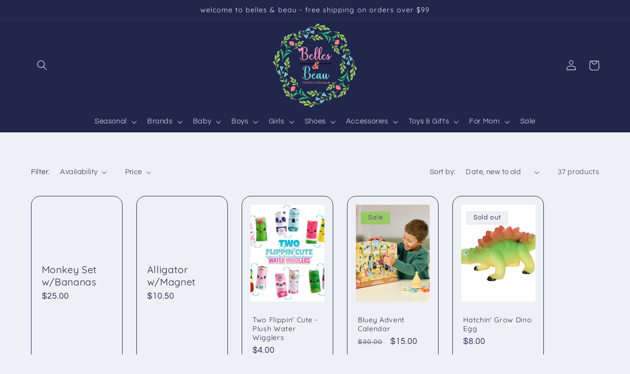

--- FILE ---
content_type: text/html; charset=utf-8
request_url: https://bellesbeauchildrensboutique.com/collections/toys-gifts
body_size: 38422
content:
<!doctype html>
<html class="no-js" lang="en">
  <head>
    <meta charset="utf-8">
    <meta http-equiv="X-UA-Compatible" content="IE=edge">
    <meta name="viewport" content="width=device-width,initial-scale=1">
    <meta name="theme-color" content="">
    <link rel="canonical" href="https://bellesbeauchildrensboutique.com/collections/toys-gifts">
    <link rel="preconnect" href="https://cdn.shopify.com" crossorigin><link rel="icon" type="image/png" href="//bellesbeauchildrensboutique.com/cdn/shop/files/CEAAA544-71FE-4CCE-ADDE-264532C9F4D5.jpg?crop=center&height=32&v=1680295288&width=32"><link rel="preconnect" href="https://fonts.shopifycdn.com" crossorigin><title>
      Toys &amp; Gifts
 &ndash; Belles &amp; Beau Children&#39;s Boutique</title>

    

    

<meta property="og:site_name" content="Belles &amp; Beau Children&#39;s Boutique">
<meta property="og:url" content="https://bellesbeauchildrensboutique.com/collections/toys-gifts">
<meta property="og:title" content="Toys &amp; Gifts">
<meta property="og:type" content="website">
<meta property="og:description" content="Clothing, accessories, and gifts for baby, boys, girls, tweens, and mom. We also serve our community with local school accessories and children&#39;s sports apparel."><meta property="og:image" content="http://bellesbeauchildrensboutique.com/cdn/shop/files/CEAAA544-71FE-4CCE-ADDE-264532C9F4D5.jpg?v=1680295288">
  <meta property="og:image:secure_url" content="https://bellesbeauchildrensboutique.com/cdn/shop/files/CEAAA544-71FE-4CCE-ADDE-264532C9F4D5.jpg?v=1680295288">
  <meta property="og:image:width" content="1664">
  <meta property="og:image:height" content="1639"><meta name="twitter:card" content="summary_large_image">
<meta name="twitter:title" content="Toys &amp; Gifts">
<meta name="twitter:description" content="Clothing, accessories, and gifts for baby, boys, girls, tweens, and mom. We also serve our community with local school accessories and children&#39;s sports apparel.">


    <script src="//bellesbeauchildrensboutique.com/cdn/shop/t/9/assets/constants.js?v=95358004781563950421682477015" defer="defer"></script>
    <script src="//bellesbeauchildrensboutique.com/cdn/shop/t/9/assets/pubsub.js?v=2921868252632587581682477016" defer="defer"></script>
    <script src="//bellesbeauchildrensboutique.com/cdn/shop/t/9/assets/global.js?v=127210358271191040921682477016" defer="defer"></script>
    <script>window.performance && window.performance.mark && window.performance.mark('shopify.content_for_header.start');</script><meta id="shopify-digital-wallet" name="shopify-digital-wallet" content="/55029727268/digital_wallets/dialog">
<meta name="shopify-checkout-api-token" content="c7a630aea7eb3efbeb1acf1058e04797">
<meta id="in-context-paypal-metadata" data-shop-id="55029727268" data-venmo-supported="false" data-environment="production" data-locale="en_US" data-paypal-v4="true" data-currency="USD">
<link rel="alternate" type="application/atom+xml" title="Feed" href="/collections/toys-gifts.atom" />
<link rel="next" href="/collections/toys-gifts?page=2">
<link rel="alternate" type="application/json+oembed" href="https://bellesbeauchildrensboutique.com/collections/toys-gifts.oembed">
<script async="async" src="/checkouts/internal/preloads.js?locale=en-US"></script>
<link rel="preconnect" href="https://shop.app" crossorigin="anonymous">
<script async="async" src="https://shop.app/checkouts/internal/preloads.js?locale=en-US&shop_id=55029727268" crossorigin="anonymous"></script>
<script id="apple-pay-shop-capabilities" type="application/json">{"shopId":55029727268,"countryCode":"US","currencyCode":"USD","merchantCapabilities":["supports3DS"],"merchantId":"gid:\/\/shopify\/Shop\/55029727268","merchantName":"Belles \u0026 Beau Children's Boutique","requiredBillingContactFields":["postalAddress","email","phone"],"requiredShippingContactFields":["postalAddress","email","phone"],"shippingType":"shipping","supportedNetworks":["visa","masterCard","amex","discover","elo","jcb"],"total":{"type":"pending","label":"Belles \u0026 Beau Children's Boutique","amount":"1.00"},"shopifyPaymentsEnabled":true,"supportsSubscriptions":true}</script>
<script id="shopify-features" type="application/json">{"accessToken":"c7a630aea7eb3efbeb1acf1058e04797","betas":["rich-media-storefront-analytics"],"domain":"bellesbeauchildrensboutique.com","predictiveSearch":true,"shopId":55029727268,"locale":"en"}</script>
<script>var Shopify = Shopify || {};
Shopify.shop = "bellesbeau4.myshopify.com";
Shopify.locale = "en";
Shopify.currency = {"active":"USD","rate":"1.0"};
Shopify.country = "US";
Shopify.theme = {"name":"Updated copy of Updated copy of BellesBeauTemplate","id":123819655204,"schema_name":"Refresh","schema_version":"9.0.0","theme_store_id":1567,"role":"main"};
Shopify.theme.handle = "null";
Shopify.theme.style = {"id":null,"handle":null};
Shopify.cdnHost = "bellesbeauchildrensboutique.com/cdn";
Shopify.routes = Shopify.routes || {};
Shopify.routes.root = "/";</script>
<script type="module">!function(o){(o.Shopify=o.Shopify||{}).modules=!0}(window);</script>
<script>!function(o){function n(){var o=[];function n(){o.push(Array.prototype.slice.apply(arguments))}return n.q=o,n}var t=o.Shopify=o.Shopify||{};t.loadFeatures=n(),t.autoloadFeatures=n()}(window);</script>
<script>
  window.ShopifyPay = window.ShopifyPay || {};
  window.ShopifyPay.apiHost = "shop.app\/pay";
  window.ShopifyPay.redirectState = null;
</script>
<script id="shop-js-analytics" type="application/json">{"pageType":"collection"}</script>
<script defer="defer" async type="module" src="//bellesbeauchildrensboutique.com/cdn/shopifycloud/shop-js/modules/v2/client.init-shop-cart-sync_BApSsMSl.en.esm.js"></script>
<script defer="defer" async type="module" src="//bellesbeauchildrensboutique.com/cdn/shopifycloud/shop-js/modules/v2/chunk.common_CBoos6YZ.esm.js"></script>
<script type="module">
  await import("//bellesbeauchildrensboutique.com/cdn/shopifycloud/shop-js/modules/v2/client.init-shop-cart-sync_BApSsMSl.en.esm.js");
await import("//bellesbeauchildrensboutique.com/cdn/shopifycloud/shop-js/modules/v2/chunk.common_CBoos6YZ.esm.js");

  window.Shopify.SignInWithShop?.initShopCartSync?.({"fedCMEnabled":true,"windoidEnabled":true});

</script>
<script>
  window.Shopify = window.Shopify || {};
  if (!window.Shopify.featureAssets) window.Shopify.featureAssets = {};
  window.Shopify.featureAssets['shop-js'] = {"shop-cart-sync":["modules/v2/client.shop-cart-sync_DJczDl9f.en.esm.js","modules/v2/chunk.common_CBoos6YZ.esm.js"],"init-fed-cm":["modules/v2/client.init-fed-cm_BzwGC0Wi.en.esm.js","modules/v2/chunk.common_CBoos6YZ.esm.js"],"init-windoid":["modules/v2/client.init-windoid_BS26ThXS.en.esm.js","modules/v2/chunk.common_CBoos6YZ.esm.js"],"shop-cash-offers":["modules/v2/client.shop-cash-offers_DthCPNIO.en.esm.js","modules/v2/chunk.common_CBoos6YZ.esm.js","modules/v2/chunk.modal_Bu1hFZFC.esm.js"],"shop-button":["modules/v2/client.shop-button_D_JX508o.en.esm.js","modules/v2/chunk.common_CBoos6YZ.esm.js"],"init-shop-email-lookup-coordinator":["modules/v2/client.init-shop-email-lookup-coordinator_DFwWcvrS.en.esm.js","modules/v2/chunk.common_CBoos6YZ.esm.js"],"shop-toast-manager":["modules/v2/client.shop-toast-manager_tEhgP2F9.en.esm.js","modules/v2/chunk.common_CBoos6YZ.esm.js"],"shop-login-button":["modules/v2/client.shop-login-button_DwLgFT0K.en.esm.js","modules/v2/chunk.common_CBoos6YZ.esm.js","modules/v2/chunk.modal_Bu1hFZFC.esm.js"],"avatar":["modules/v2/client.avatar_BTnouDA3.en.esm.js"],"init-shop-cart-sync":["modules/v2/client.init-shop-cart-sync_BApSsMSl.en.esm.js","modules/v2/chunk.common_CBoos6YZ.esm.js"],"pay-button":["modules/v2/client.pay-button_BuNmcIr_.en.esm.js","modules/v2/chunk.common_CBoos6YZ.esm.js"],"init-shop-for-new-customer-accounts":["modules/v2/client.init-shop-for-new-customer-accounts_DrjXSI53.en.esm.js","modules/v2/client.shop-login-button_DwLgFT0K.en.esm.js","modules/v2/chunk.common_CBoos6YZ.esm.js","modules/v2/chunk.modal_Bu1hFZFC.esm.js"],"init-customer-accounts-sign-up":["modules/v2/client.init-customer-accounts-sign-up_TlVCiykN.en.esm.js","modules/v2/client.shop-login-button_DwLgFT0K.en.esm.js","modules/v2/chunk.common_CBoos6YZ.esm.js","modules/v2/chunk.modal_Bu1hFZFC.esm.js"],"shop-follow-button":["modules/v2/client.shop-follow-button_C5D3XtBb.en.esm.js","modules/v2/chunk.common_CBoos6YZ.esm.js","modules/v2/chunk.modal_Bu1hFZFC.esm.js"],"checkout-modal":["modules/v2/client.checkout-modal_8TC_1FUY.en.esm.js","modules/v2/chunk.common_CBoos6YZ.esm.js","modules/v2/chunk.modal_Bu1hFZFC.esm.js"],"init-customer-accounts":["modules/v2/client.init-customer-accounts_C0Oh2ljF.en.esm.js","modules/v2/client.shop-login-button_DwLgFT0K.en.esm.js","modules/v2/chunk.common_CBoos6YZ.esm.js","modules/v2/chunk.modal_Bu1hFZFC.esm.js"],"lead-capture":["modules/v2/client.lead-capture_Cq0gfm7I.en.esm.js","modules/v2/chunk.common_CBoos6YZ.esm.js","modules/v2/chunk.modal_Bu1hFZFC.esm.js"],"shop-login":["modules/v2/client.shop-login_BmtnoEUo.en.esm.js","modules/v2/chunk.common_CBoos6YZ.esm.js","modules/v2/chunk.modal_Bu1hFZFC.esm.js"],"payment-terms":["modules/v2/client.payment-terms_BHOWV7U_.en.esm.js","modules/v2/chunk.common_CBoos6YZ.esm.js","modules/v2/chunk.modal_Bu1hFZFC.esm.js"]};
</script>
<script>(function() {
  var isLoaded = false;
  function asyncLoad() {
    if (isLoaded) return;
    isLoaded = true;
    var urls = ["https:\/\/s3.amazonaws.com\/pixelpop\/usercontent\/scripts\/34e15794-2bf5-472b-9e89-2dc40d6b3e1b\/pixelpop.js?shop=bellesbeau4.myshopify.com","https:\/\/www.myregistry.com\/ScriptPlatform\/Shopify\/AddToMrButton.js?siteKey=4OMY72kcUsAxiCWQicFXtQ2\u0026lang=en\u0026version=761336373\u0026shop=bellesbeau4.myshopify.com"];
    for (var i = 0; i < urls.length; i++) {
      var s = document.createElement('script');
      s.type = 'text/javascript';
      s.async = true;
      s.src = urls[i];
      var x = document.getElementsByTagName('script')[0];
      x.parentNode.insertBefore(s, x);
    }
  };
  if(window.attachEvent) {
    window.attachEvent('onload', asyncLoad);
  } else {
    window.addEventListener('load', asyncLoad, false);
  }
})();</script>
<script id="__st">var __st={"a":55029727268,"offset":-21600,"reqid":"91059cf3-022e-4fd4-9ca6-21648fb6c763-1768872281","pageurl":"bellesbeauchildrensboutique.com\/collections\/toys-gifts","u":"b6abcfe1f2e1","p":"collection","rtyp":"collection","rid":270316503076};</script>
<script>window.ShopifyPaypalV4VisibilityTracking = true;</script>
<script id="captcha-bootstrap">!function(){'use strict';const t='contact',e='account',n='new_comment',o=[[t,t],['blogs',n],['comments',n],[t,'customer']],c=[[e,'customer_login'],[e,'guest_login'],[e,'recover_customer_password'],[e,'create_customer']],r=t=>t.map((([t,e])=>`form[action*='/${t}']:not([data-nocaptcha='true']) input[name='form_type'][value='${e}']`)).join(','),a=t=>()=>t?[...document.querySelectorAll(t)].map((t=>t.form)):[];function s(){const t=[...o],e=r(t);return a(e)}const i='password',u='form_key',d=['recaptcha-v3-token','g-recaptcha-response','h-captcha-response',i],f=()=>{try{return window.sessionStorage}catch{return}},m='__shopify_v',_=t=>t.elements[u];function p(t,e,n=!1){try{const o=window.sessionStorage,c=JSON.parse(o.getItem(e)),{data:r}=function(t){const{data:e,action:n}=t;return t[m]||n?{data:e,action:n}:{data:t,action:n}}(c);for(const[e,n]of Object.entries(r))t.elements[e]&&(t.elements[e].value=n);n&&o.removeItem(e)}catch(o){console.error('form repopulation failed',{error:o})}}const l='form_type',E='cptcha';function T(t){t.dataset[E]=!0}const w=window,h=w.document,L='Shopify',v='ce_forms',y='captcha';let A=!1;((t,e)=>{const n=(g='f06e6c50-85a8-45c8-87d0-21a2b65856fe',I='https://cdn.shopify.com/shopifycloud/storefront-forms-hcaptcha/ce_storefront_forms_captcha_hcaptcha.v1.5.2.iife.js',D={infoText:'Protected by hCaptcha',privacyText:'Privacy',termsText:'Terms'},(t,e,n)=>{const o=w[L][v],c=o.bindForm;if(c)return c(t,g,e,D).then(n);var r;o.q.push([[t,g,e,D],n]),r=I,A||(h.body.append(Object.assign(h.createElement('script'),{id:'captcha-provider',async:!0,src:r})),A=!0)});var g,I,D;w[L]=w[L]||{},w[L][v]=w[L][v]||{},w[L][v].q=[],w[L][y]=w[L][y]||{},w[L][y].protect=function(t,e){n(t,void 0,e),T(t)},Object.freeze(w[L][y]),function(t,e,n,w,h,L){const[v,y,A,g]=function(t,e,n){const i=e?o:[],u=t?c:[],d=[...i,...u],f=r(d),m=r(i),_=r(d.filter((([t,e])=>n.includes(e))));return[a(f),a(m),a(_),s()]}(w,h,L),I=t=>{const e=t.target;return e instanceof HTMLFormElement?e:e&&e.form},D=t=>v().includes(t);t.addEventListener('submit',(t=>{const e=I(t);if(!e)return;const n=D(e)&&!e.dataset.hcaptchaBound&&!e.dataset.recaptchaBound,o=_(e),c=g().includes(e)&&(!o||!o.value);(n||c)&&t.preventDefault(),c&&!n&&(function(t){try{if(!f())return;!function(t){const e=f();if(!e)return;const n=_(t);if(!n)return;const o=n.value;o&&e.removeItem(o)}(t);const e=Array.from(Array(32),(()=>Math.random().toString(36)[2])).join('');!function(t,e){_(t)||t.append(Object.assign(document.createElement('input'),{type:'hidden',name:u})),t.elements[u].value=e}(t,e),function(t,e){const n=f();if(!n)return;const o=[...t.querySelectorAll(`input[type='${i}']`)].map((({name:t})=>t)),c=[...d,...o],r={};for(const[a,s]of new FormData(t).entries())c.includes(a)||(r[a]=s);n.setItem(e,JSON.stringify({[m]:1,action:t.action,data:r}))}(t,e)}catch(e){console.error('failed to persist form',e)}}(e),e.submit())}));const S=(t,e)=>{t&&!t.dataset[E]&&(n(t,e.some((e=>e===t))),T(t))};for(const o of['focusin','change'])t.addEventListener(o,(t=>{const e=I(t);D(e)&&S(e,y())}));const B=e.get('form_key'),M=e.get(l),P=B&&M;t.addEventListener('DOMContentLoaded',(()=>{const t=y();if(P)for(const e of t)e.elements[l].value===M&&p(e,B);[...new Set([...A(),...v().filter((t=>'true'===t.dataset.shopifyCaptcha))])].forEach((e=>S(e,t)))}))}(h,new URLSearchParams(w.location.search),n,t,e,['guest_login'])})(!0,!0)}();</script>
<script integrity="sha256-4kQ18oKyAcykRKYeNunJcIwy7WH5gtpwJnB7kiuLZ1E=" data-source-attribution="shopify.loadfeatures" defer="defer" src="//bellesbeauchildrensboutique.com/cdn/shopifycloud/storefront/assets/storefront/load_feature-a0a9edcb.js" crossorigin="anonymous"></script>
<script crossorigin="anonymous" defer="defer" src="//bellesbeauchildrensboutique.com/cdn/shopifycloud/storefront/assets/shopify_pay/storefront-65b4c6d7.js?v=20250812"></script>
<script data-source-attribution="shopify.dynamic_checkout.dynamic.init">var Shopify=Shopify||{};Shopify.PaymentButton=Shopify.PaymentButton||{isStorefrontPortableWallets:!0,init:function(){window.Shopify.PaymentButton.init=function(){};var t=document.createElement("script");t.src="https://bellesbeauchildrensboutique.com/cdn/shopifycloud/portable-wallets/latest/portable-wallets.en.js",t.type="module",document.head.appendChild(t)}};
</script>
<script data-source-attribution="shopify.dynamic_checkout.buyer_consent">
  function portableWalletsHideBuyerConsent(e){var t=document.getElementById("shopify-buyer-consent"),n=document.getElementById("shopify-subscription-policy-button");t&&n&&(t.classList.add("hidden"),t.setAttribute("aria-hidden","true"),n.removeEventListener("click",e))}function portableWalletsShowBuyerConsent(e){var t=document.getElementById("shopify-buyer-consent"),n=document.getElementById("shopify-subscription-policy-button");t&&n&&(t.classList.remove("hidden"),t.removeAttribute("aria-hidden"),n.addEventListener("click",e))}window.Shopify?.PaymentButton&&(window.Shopify.PaymentButton.hideBuyerConsent=portableWalletsHideBuyerConsent,window.Shopify.PaymentButton.showBuyerConsent=portableWalletsShowBuyerConsent);
</script>
<script data-source-attribution="shopify.dynamic_checkout.cart.bootstrap">document.addEventListener("DOMContentLoaded",(function(){function t(){return document.querySelector("shopify-accelerated-checkout-cart, shopify-accelerated-checkout")}if(t())Shopify.PaymentButton.init();else{new MutationObserver((function(e,n){t()&&(Shopify.PaymentButton.init(),n.disconnect())})).observe(document.body,{childList:!0,subtree:!0})}}));
</script>
<link id="shopify-accelerated-checkout-styles" rel="stylesheet" media="screen" href="https://bellesbeauchildrensboutique.com/cdn/shopifycloud/portable-wallets/latest/accelerated-checkout-backwards-compat.css" crossorigin="anonymous">
<style id="shopify-accelerated-checkout-cart">
        #shopify-buyer-consent {
  margin-top: 1em;
  display: inline-block;
  width: 100%;
}

#shopify-buyer-consent.hidden {
  display: none;
}

#shopify-subscription-policy-button {
  background: none;
  border: none;
  padding: 0;
  text-decoration: underline;
  font-size: inherit;
  cursor: pointer;
}

#shopify-subscription-policy-button::before {
  box-shadow: none;
}

      </style>
<script id="sections-script" data-sections="header" defer="defer" src="//bellesbeauchildrensboutique.com/cdn/shop/t/9/compiled_assets/scripts.js?v=703"></script>
<script>window.performance && window.performance.mark && window.performance.mark('shopify.content_for_header.end');</script>


    <style data-shopify>
      @font-face {
  font-family: Questrial;
  font-weight: 400;
  font-style: normal;
  font-display: swap;
  src: url("//bellesbeauchildrensboutique.com/cdn/fonts/questrial/questrial_n4.66abac5d8209a647b4bf8089b0451928ef144c07.woff2") format("woff2"),
       url("//bellesbeauchildrensboutique.com/cdn/fonts/questrial/questrial_n4.e86c53e77682db9bf4b0ee2dd71f214dc16adda4.woff") format("woff");
}

      
      
      
      @font-face {
  font-family: Quicksand;
  font-weight: 400;
  font-style: normal;
  font-display: swap;
  src: url("//bellesbeauchildrensboutique.com/cdn/fonts/quicksand/quicksand_n4.bf8322a9d1da765aa396ad7b6eeb81930a6214de.woff2") format("woff2"),
       url("//bellesbeauchildrensboutique.com/cdn/fonts/quicksand/quicksand_n4.fa4cbd232d3483059e72b11f7239959a64c98426.woff") format("woff");
}


      :root {
        --font-body-family: Questrial, sans-serif;
        --font-body-style: normal;
        --font-body-weight: 400;
        --font-body-weight-bold: 700;

        --font-heading-family: Quicksand, sans-serif;
        --font-heading-style: normal;
        --font-heading-weight: 400;

        --font-body-scale: 1.05;
        --font-heading-scale: 1.0476190476190477;

        --color-base-text: 33, 38, 77;
        --color-shadow: 33, 38, 77;
        --color-base-background-1: 239, 240, 245;
        --color-base-background-2: 239, 240, 245;
        --color-base-solid-button-labels: 76, 70, 122;
        --color-base-outline-button-labels: 33, 38, 77;
        --color-base-accent-1: 155, 200, 103;
        --color-base-accent-2: 253, 148, 188;
        --payment-terms-background-color: #eff0f5;

        --gradient-base-background-1: #eff0f5;
        --gradient-base-background-2: #eff0f5;
        --gradient-base-accent-1: #9bc867;
        --gradient-base-accent-2: #fd94bc;

        --media-padding: px;
        --media-border-opacity: 0.1;
        --media-border-width: 0px;
        --media-radius: 20px;
        --media-shadow-opacity: 0.0;
        --media-shadow-horizontal-offset: 0px;
        --media-shadow-vertical-offset: 4px;
        --media-shadow-blur-radius: 5px;
        --media-shadow-visible: 0;

        --page-width: 120rem;
        --page-width-margin: 0rem;

        --product-card-image-padding: 1.6rem;
        --product-card-corner-radius: 1.8rem;
        --product-card-text-alignment: left;
        --product-card-border-width: 0.1rem;
        --product-card-border-opacity: 1.0;
        --product-card-shadow-opacity: 0.0;
        --product-card-shadow-visible: 0;
        --product-card-shadow-horizontal-offset: 0.0rem;
        --product-card-shadow-vertical-offset: 0.4rem;
        --product-card-shadow-blur-radius: 0.5rem;

        --collection-card-image-padding: 0.0rem;
        --collection-card-corner-radius: 0.0rem;
        --collection-card-text-alignment: left;
        --collection-card-border-width: 0.0rem;
        --collection-card-border-opacity: 0.0;
        --collection-card-shadow-opacity: 0.1;
        --collection-card-shadow-visible: 1;
        --collection-card-shadow-horizontal-offset: 0.0rem;
        --collection-card-shadow-vertical-offset: 0.0rem;
        --collection-card-shadow-blur-radius: 0.0rem;

        --blog-card-image-padding: 0.0rem;
        --blog-card-corner-radius: 0.0rem;
        --blog-card-text-alignment: left;
        --blog-card-border-width: 0.0rem;
        --blog-card-border-opacity: 0.0;
        --blog-card-shadow-opacity: 0.1;
        --blog-card-shadow-visible: 1;
        --blog-card-shadow-horizontal-offset: 0.0rem;
        --blog-card-shadow-vertical-offset: 0.0rem;
        --blog-card-shadow-blur-radius: 0.0rem;

        --badge-corner-radius: 0.0rem;

        --popup-border-width: 1px;
        --popup-border-opacity: 0.1;
        --popup-corner-radius: 18px;
        --popup-shadow-opacity: 0.0;
        --popup-shadow-horizontal-offset: 0px;
        --popup-shadow-vertical-offset: 4px;
        --popup-shadow-blur-radius: 5px;

        --drawer-border-width: 0px;
        --drawer-border-opacity: 0.1;
        --drawer-shadow-opacity: 0.0;
        --drawer-shadow-horizontal-offset: 0px;
        --drawer-shadow-vertical-offset: 4px;
        --drawer-shadow-blur-radius: 5px;

        --spacing-sections-desktop: 0px;
        --spacing-sections-mobile: 0px;

        --grid-desktop-vertical-spacing: 28px;
        --grid-desktop-horizontal-spacing: 28px;
        --grid-mobile-vertical-spacing: 14px;
        --grid-mobile-horizontal-spacing: 14px;

        --text-boxes-border-opacity: 0.1;
        --text-boxes-border-width: 6px;
        --text-boxes-radius: 20px;
        --text-boxes-shadow-opacity: 0.0;
        --text-boxes-shadow-visible: 0;
        --text-boxes-shadow-horizontal-offset: 0px;
        --text-boxes-shadow-vertical-offset: 4px;
        --text-boxes-shadow-blur-radius: 5px;

        --buttons-radius: 40px;
        --buttons-radius-outset: 41px;
        --buttons-border-width: 1px;
        --buttons-border-opacity: 1.0;
        --buttons-shadow-opacity: 0.0;
        --buttons-shadow-visible: 0;
        --buttons-shadow-horizontal-offset: 0px;
        --buttons-shadow-vertical-offset: 4px;
        --buttons-shadow-blur-radius: 5px;
        --buttons-border-offset: 0.3px;

        --inputs-radius: 26px;
        --inputs-border-width: 1px;
        --inputs-border-opacity: 0.55;
        --inputs-shadow-opacity: 0.0;
        --inputs-shadow-horizontal-offset: 0px;
        --inputs-margin-offset: 0px;
        --inputs-shadow-vertical-offset: 4px;
        --inputs-shadow-blur-radius: 5px;
        --inputs-radius-outset: 27px;

        --variant-pills-radius: 40px;
        --variant-pills-border-width: 1px;
        --variant-pills-border-opacity: 0.55;
        --variant-pills-shadow-opacity: 0.0;
        --variant-pills-shadow-horizontal-offset: 0px;
        --variant-pills-shadow-vertical-offset: 4px;
        --variant-pills-shadow-blur-radius: 5px;
      }

      *,
      *::before,
      *::after {
        box-sizing: inherit;
      }

      html {
        box-sizing: border-box;
        font-size: calc(var(--font-body-scale) * 62.5%);
        height: 100%;
      }

      body {
        display: grid;
        grid-template-rows: auto auto 1fr auto;
        grid-template-columns: 100%;
        min-height: 100%;
        margin: 0;
        font-size: 1.5rem;
        letter-spacing: 0.06rem;
        line-height: calc(1 + 0.8 / var(--font-body-scale));
        font-family: var(--font-body-family);
        font-style: var(--font-body-style);
        font-weight: var(--font-body-weight);
      }

      @media screen and (min-width: 750px) {
        body {
          font-size: 1.6rem;
        }
      }
    </style>

    <link href="//bellesbeauchildrensboutique.com/cdn/shop/t/9/assets/base.css?v=140624990073879848751682477014" rel="stylesheet" type="text/css" media="all" />
<link rel="preload" as="font" href="//bellesbeauchildrensboutique.com/cdn/fonts/questrial/questrial_n4.66abac5d8209a647b4bf8089b0451928ef144c07.woff2" type="font/woff2" crossorigin><link rel="preload" as="font" href="//bellesbeauchildrensboutique.com/cdn/fonts/quicksand/quicksand_n4.bf8322a9d1da765aa396ad7b6eeb81930a6214de.woff2" type="font/woff2" crossorigin><link rel="stylesheet" href="//bellesbeauchildrensboutique.com/cdn/shop/t/9/assets/component-predictive-search.css?v=85913294783299393391682477015" media="print" onload="this.media='all'"><script>document.documentElement.className = document.documentElement.className.replace('no-js', 'js');
    if (Shopify.designMode) {
      document.documentElement.classList.add('shopify-design-mode');
    }
    </script>
  <link href="https://monorail-edge.shopifysvc.com" rel="dns-prefetch">
<script>(function(){if ("sendBeacon" in navigator && "performance" in window) {try {var session_token_from_headers = performance.getEntriesByType('navigation')[0].serverTiming.find(x => x.name == '_s').description;} catch {var session_token_from_headers = undefined;}var session_cookie_matches = document.cookie.match(/_shopify_s=([^;]*)/);var session_token_from_cookie = session_cookie_matches && session_cookie_matches.length === 2 ? session_cookie_matches[1] : "";var session_token = session_token_from_headers || session_token_from_cookie || "";function handle_abandonment_event(e) {var entries = performance.getEntries().filter(function(entry) {return /monorail-edge.shopifysvc.com/.test(entry.name);});if (!window.abandonment_tracked && entries.length === 0) {window.abandonment_tracked = true;var currentMs = Date.now();var navigation_start = performance.timing.navigationStart;var payload = {shop_id: 55029727268,url: window.location.href,navigation_start,duration: currentMs - navigation_start,session_token,page_type: "collection"};window.navigator.sendBeacon("https://monorail-edge.shopifysvc.com/v1/produce", JSON.stringify({schema_id: "online_store_buyer_site_abandonment/1.1",payload: payload,metadata: {event_created_at_ms: currentMs,event_sent_at_ms: currentMs}}));}}window.addEventListener('pagehide', handle_abandonment_event);}}());</script>
<script id="web-pixels-manager-setup">(function e(e,d,r,n,o){if(void 0===o&&(o={}),!Boolean(null===(a=null===(i=window.Shopify)||void 0===i?void 0:i.analytics)||void 0===a?void 0:a.replayQueue)){var i,a;window.Shopify=window.Shopify||{};var t=window.Shopify;t.analytics=t.analytics||{};var s=t.analytics;s.replayQueue=[],s.publish=function(e,d,r){return s.replayQueue.push([e,d,r]),!0};try{self.performance.mark("wpm:start")}catch(e){}var l=function(){var e={modern:/Edge?\/(1{2}[4-9]|1[2-9]\d|[2-9]\d{2}|\d{4,})\.\d+(\.\d+|)|Firefox\/(1{2}[4-9]|1[2-9]\d|[2-9]\d{2}|\d{4,})\.\d+(\.\d+|)|Chrom(ium|e)\/(9{2}|\d{3,})\.\d+(\.\d+|)|(Maci|X1{2}).+ Version\/(15\.\d+|(1[6-9]|[2-9]\d|\d{3,})\.\d+)([,.]\d+|)( \(\w+\)|)( Mobile\/\w+|) Safari\/|Chrome.+OPR\/(9{2}|\d{3,})\.\d+\.\d+|(CPU[ +]OS|iPhone[ +]OS|CPU[ +]iPhone|CPU IPhone OS|CPU iPad OS)[ +]+(15[._]\d+|(1[6-9]|[2-9]\d|\d{3,})[._]\d+)([._]\d+|)|Android:?[ /-](13[3-9]|1[4-9]\d|[2-9]\d{2}|\d{4,})(\.\d+|)(\.\d+|)|Android.+Firefox\/(13[5-9]|1[4-9]\d|[2-9]\d{2}|\d{4,})\.\d+(\.\d+|)|Android.+Chrom(ium|e)\/(13[3-9]|1[4-9]\d|[2-9]\d{2}|\d{4,})\.\d+(\.\d+|)|SamsungBrowser\/([2-9]\d|\d{3,})\.\d+/,legacy:/Edge?\/(1[6-9]|[2-9]\d|\d{3,})\.\d+(\.\d+|)|Firefox\/(5[4-9]|[6-9]\d|\d{3,})\.\d+(\.\d+|)|Chrom(ium|e)\/(5[1-9]|[6-9]\d|\d{3,})\.\d+(\.\d+|)([\d.]+$|.*Safari\/(?![\d.]+ Edge\/[\d.]+$))|(Maci|X1{2}).+ Version\/(10\.\d+|(1[1-9]|[2-9]\d|\d{3,})\.\d+)([,.]\d+|)( \(\w+\)|)( Mobile\/\w+|) Safari\/|Chrome.+OPR\/(3[89]|[4-9]\d|\d{3,})\.\d+\.\d+|(CPU[ +]OS|iPhone[ +]OS|CPU[ +]iPhone|CPU IPhone OS|CPU iPad OS)[ +]+(10[._]\d+|(1[1-9]|[2-9]\d|\d{3,})[._]\d+)([._]\d+|)|Android:?[ /-](13[3-9]|1[4-9]\d|[2-9]\d{2}|\d{4,})(\.\d+|)(\.\d+|)|Mobile Safari.+OPR\/([89]\d|\d{3,})\.\d+\.\d+|Android.+Firefox\/(13[5-9]|1[4-9]\d|[2-9]\d{2}|\d{4,})\.\d+(\.\d+|)|Android.+Chrom(ium|e)\/(13[3-9]|1[4-9]\d|[2-9]\d{2}|\d{4,})\.\d+(\.\d+|)|Android.+(UC? ?Browser|UCWEB|U3)[ /]?(15\.([5-9]|\d{2,})|(1[6-9]|[2-9]\d|\d{3,})\.\d+)\.\d+|SamsungBrowser\/(5\.\d+|([6-9]|\d{2,})\.\d+)|Android.+MQ{2}Browser\/(14(\.(9|\d{2,})|)|(1[5-9]|[2-9]\d|\d{3,})(\.\d+|))(\.\d+|)|K[Aa][Ii]OS\/(3\.\d+|([4-9]|\d{2,})\.\d+)(\.\d+|)/},d=e.modern,r=e.legacy,n=navigator.userAgent;return n.match(d)?"modern":n.match(r)?"legacy":"unknown"}(),u="modern"===l?"modern":"legacy",c=(null!=n?n:{modern:"",legacy:""})[u],f=function(e){return[e.baseUrl,"/wpm","/b",e.hashVersion,"modern"===e.buildTarget?"m":"l",".js"].join("")}({baseUrl:d,hashVersion:r,buildTarget:u}),m=function(e){var d=e.version,r=e.bundleTarget,n=e.surface,o=e.pageUrl,i=e.monorailEndpoint;return{emit:function(e){var a=e.status,t=e.errorMsg,s=(new Date).getTime(),l=JSON.stringify({metadata:{event_sent_at_ms:s},events:[{schema_id:"web_pixels_manager_load/3.1",payload:{version:d,bundle_target:r,page_url:o,status:a,surface:n,error_msg:t},metadata:{event_created_at_ms:s}}]});if(!i)return console&&console.warn&&console.warn("[Web Pixels Manager] No Monorail endpoint provided, skipping logging."),!1;try{return self.navigator.sendBeacon.bind(self.navigator)(i,l)}catch(e){}var u=new XMLHttpRequest;try{return u.open("POST",i,!0),u.setRequestHeader("Content-Type","text/plain"),u.send(l),!0}catch(e){return console&&console.warn&&console.warn("[Web Pixels Manager] Got an unhandled error while logging to Monorail."),!1}}}}({version:r,bundleTarget:l,surface:e.surface,pageUrl:self.location.href,monorailEndpoint:e.monorailEndpoint});try{o.browserTarget=l,function(e){var d=e.src,r=e.async,n=void 0===r||r,o=e.onload,i=e.onerror,a=e.sri,t=e.scriptDataAttributes,s=void 0===t?{}:t,l=document.createElement("script"),u=document.querySelector("head"),c=document.querySelector("body");if(l.async=n,l.src=d,a&&(l.integrity=a,l.crossOrigin="anonymous"),s)for(var f in s)if(Object.prototype.hasOwnProperty.call(s,f))try{l.dataset[f]=s[f]}catch(e){}if(o&&l.addEventListener("load",o),i&&l.addEventListener("error",i),u)u.appendChild(l);else{if(!c)throw new Error("Did not find a head or body element to append the script");c.appendChild(l)}}({src:f,async:!0,onload:function(){if(!function(){var e,d;return Boolean(null===(d=null===(e=window.Shopify)||void 0===e?void 0:e.analytics)||void 0===d?void 0:d.initialized)}()){var d=window.webPixelsManager.init(e)||void 0;if(d){var r=window.Shopify.analytics;r.replayQueue.forEach((function(e){var r=e[0],n=e[1],o=e[2];d.publishCustomEvent(r,n,o)})),r.replayQueue=[],r.publish=d.publishCustomEvent,r.visitor=d.visitor,r.initialized=!0}}},onerror:function(){return m.emit({status:"failed",errorMsg:"".concat(f," has failed to load")})},sri:function(e){var d=/^sha384-[A-Za-z0-9+/=]+$/;return"string"==typeof e&&d.test(e)}(c)?c:"",scriptDataAttributes:o}),m.emit({status:"loading"})}catch(e){m.emit({status:"failed",errorMsg:(null==e?void 0:e.message)||"Unknown error"})}}})({shopId: 55029727268,storefrontBaseUrl: "https://bellesbeauchildrensboutique.com",extensionsBaseUrl: "https://extensions.shopifycdn.com/cdn/shopifycloud/web-pixels-manager",monorailEndpoint: "https://monorail-edge.shopifysvc.com/unstable/produce_batch",surface: "storefront-renderer",enabledBetaFlags: ["2dca8a86"],webPixelsConfigList: [{"id":"shopify-app-pixel","configuration":"{}","eventPayloadVersion":"v1","runtimeContext":"STRICT","scriptVersion":"0450","apiClientId":"shopify-pixel","type":"APP","privacyPurposes":["ANALYTICS","MARKETING"]},{"id":"shopify-custom-pixel","eventPayloadVersion":"v1","runtimeContext":"LAX","scriptVersion":"0450","apiClientId":"shopify-pixel","type":"CUSTOM","privacyPurposes":["ANALYTICS","MARKETING"]}],isMerchantRequest: false,initData: {"shop":{"name":"Belles \u0026 Beau Children's Boutique","paymentSettings":{"currencyCode":"USD"},"myshopifyDomain":"bellesbeau4.myshopify.com","countryCode":"US","storefrontUrl":"https:\/\/bellesbeauchildrensboutique.com"},"customer":null,"cart":null,"checkout":null,"productVariants":[],"purchasingCompany":null},},"https://bellesbeauchildrensboutique.com/cdn","fcfee988w5aeb613cpc8e4bc33m6693e112",{"modern":"","legacy":""},{"shopId":"55029727268","storefrontBaseUrl":"https:\/\/bellesbeauchildrensboutique.com","extensionBaseUrl":"https:\/\/extensions.shopifycdn.com\/cdn\/shopifycloud\/web-pixels-manager","surface":"storefront-renderer","enabledBetaFlags":"[\"2dca8a86\"]","isMerchantRequest":"false","hashVersion":"fcfee988w5aeb613cpc8e4bc33m6693e112","publish":"custom","events":"[[\"page_viewed\",{}],[\"collection_viewed\",{\"collection\":{\"id\":\"270316503076\",\"title\":\"Toys \u0026 Gifts\",\"productVariants\":[{\"price\":{\"amount\":25.0,\"currencyCode\":\"USD\"},\"product\":{\"title\":\"Monkey Set w\/Bananas\",\"vendor\":\"Taylor Made\",\"id\":\"8085174878244\",\"untranslatedTitle\":\"Monkey Set w\/Bananas\",\"url\":\"\/products\/monkey-set-w-bananas\",\"type\":\"\"},\"id\":\"43122120720420\",\"image\":null,\"sku\":null,\"title\":\"Pink\",\"untranslatedTitle\":\"Pink\"},{\"price\":{\"amount\":10.5,\"currencyCode\":\"USD\"},\"product\":{\"title\":\"Alligator w\/Magnet\",\"vendor\":\"Taylor Made\",\"id\":\"8063332810788\",\"untranslatedTitle\":\"Alligator w\/Magnet\",\"url\":\"\/products\/alligator\",\"type\":\"\"},\"id\":\"43122116001828\",\"image\":null,\"sku\":null,\"title\":\"Bambi Green\",\"untranslatedTitle\":\"Bambi Green\"},{\"price\":{\"amount\":4.0,\"currencyCode\":\"USD\"},\"product\":{\"title\":\"Two Flippin' Cute - Plush Water Wigglers\",\"vendor\":\"Top Trendz Etc\",\"id\":\"8026691043364\",\"untranslatedTitle\":\"Two Flippin' Cute - Plush Water Wigglers\",\"url\":\"\/products\/two-flippin-cute-plush-water-wigglers\",\"type\":\"\"},\"id\":\"42970582286372\",\"image\":{\"src\":\"\/\/bellesbeauchildrensboutique.com\/cdn\/shop\/files\/sq.webp?v=1764360067\"},\"sku\":null,\"title\":\"Default Title\",\"untranslatedTitle\":\"Default Title\"},{\"price\":{\"amount\":15.0,\"currencyCode\":\"USD\"},\"product\":{\"title\":\"Bluey Advent Calendar\",\"vendor\":\"Toysmith\",\"id\":\"8006675431460\",\"untranslatedTitle\":\"Bluey Advent Calendar\",\"url\":\"\/products\/bluey-advent-calendar\",\"type\":\"toys\"},\"id\":\"42856539258916\",\"image\":{\"src\":\"\/\/bellesbeauchildrensboutique.com\/cdn\/shop\/files\/cal1.webp?v=1762371563\"},\"sku\":null,\"title\":\"Default Title\",\"untranslatedTitle\":\"Default Title\"},{\"price\":{\"amount\":8.0,\"currencyCode\":\"USD\"},\"product\":{\"title\":\"Hatchin' Grow Dino Egg\",\"vendor\":\"Toysmith\",\"id\":\"7833111592996\",\"untranslatedTitle\":\"Hatchin' Grow Dino Egg\",\"url\":\"\/products\/hatchin-grow-dino-egg\",\"type\":\"toys\"},\"id\":\"42208227983396\",\"image\":{\"src\":\"\/\/bellesbeauchildrensboutique.com\/cdn\/shop\/files\/dino4.webp?v=1743629811\"},\"sku\":\"\",\"title\":\"Default Title\",\"untranslatedTitle\":\"Default Title\"},{\"price\":{\"amount\":10.0,\"currencyCode\":\"USD\"},\"product\":{\"title\":\"Baseball Felt Pennant\",\"vendor\":\"My Mind’s Eye\",\"id\":\"7832341184548\",\"untranslatedTitle\":\"Baseball Felt Pennant\",\"url\":\"\/products\/baseball-felt-pennant\",\"type\":\"\"},\"id\":\"42205791223844\",\"image\":{\"src\":\"\/\/bellesbeauchildrensboutique.com\/cdn\/shop\/files\/DF50BD9A-D2B8-4A37-A037-3FD821943D94.webp?v=1743538091\"},\"sku\":null,\"title\":\"Default Title\",\"untranslatedTitle\":\"Default Title\"},{\"price\":{\"amount\":10.0,\"currencyCode\":\"USD\"},\"product\":{\"title\":\"Pink Easter Felt Pennant Banner\",\"vendor\":\"My Mind’s Eye\",\"id\":\"7832338989092\",\"untranslatedTitle\":\"Pink Easter Felt Pennant Banner\",\"url\":\"\/products\/pink-easter-felt-pennant-banner\",\"type\":\"\"},\"id\":\"42205779066916\",\"image\":{\"src\":\"\/\/bellesbeauchildrensboutique.com\/cdn\/shop\/files\/4EE53E22-E410-4051-BAC5-5BA8920AEE32.webp?v=1743537837\"},\"sku\":null,\"title\":\"Default Title\",\"untranslatedTitle\":\"Default Title\"},{\"price\":{\"amount\":16.0,\"currencyCode\":\"USD\"},\"product\":{\"title\":\"First\/Last Day of School Pennant Banner Set\",\"vendor\":\"My Mind’s Eye\",\"id\":\"7832314937380\",\"untranslatedTitle\":\"First\/Last Day of School Pennant Banner Set\",\"url\":\"\/products\/first-last-day-of-school-pennant-banner-set\",\"type\":\"\"},\"id\":\"42205685514276\",\"image\":{\"src\":\"\/\/bellesbeauchildrensboutique.com\/cdn\/shop\/files\/839697EA-87A6-4C7C-BA3B-98DB3CE74A0D.webp?v=1743537518\"},\"sku\":null,\"title\":\"Default Title\",\"untranslatedTitle\":\"Default Title\"},{\"price\":{\"amount\":13.0,\"currencyCode\":\"USD\"},\"product\":{\"title\":\"Bunny’s Basket Jigsaw Puzzle\",\"vendor\":\"My Mind’s Eye\",\"id\":\"7832303206436\",\"untranslatedTitle\":\"Bunny’s Basket Jigsaw Puzzle\",\"url\":\"\/products\/bunny-s-basket-jigsaw-puzzle\",\"type\":\"\"},\"id\":\"42205653565476\",\"image\":{\"src\":\"\/\/bellesbeauchildrensboutique.com\/cdn\/shop\/files\/68B9085B-B399-41DA-A5FF-2666873F2347.webp?v=1743534301\"},\"sku\":null,\"title\":\"Default Title\",\"untranslatedTitle\":\"Default Title\"},{\"price\":{\"amount\":10.0,\"currencyCode\":\"USD\"},\"product\":{\"title\":\"Archie the Axolotl Cotton Candy Slime\",\"vendor\":\"Belles \u0026 Beau Children's Boutique\",\"id\":\"7832300945444\",\"untranslatedTitle\":\"Archie the Axolotl Cotton Candy Slime\",\"url\":\"\/products\/archie-the-axolotl-cotton-candy-slime\",\"type\":\"\"},\"id\":\"42205645963300\",\"image\":{\"src\":\"\/\/bellesbeauchildrensboutique.com\/cdn\/shop\/files\/1B77F05C-7DBD-457E-B2A9-95ED02793BA6.jpg?v=1743533037\"},\"sku\":null,\"title\":\"Default Title\",\"untranslatedTitle\":\"Default Title\"},{\"price\":{\"amount\":25.0,\"currencyCode\":\"USD\"},\"product\":{\"title\":\"Juke Jams Rechargeable Speaker\",\"vendor\":\"DM Merchandising\",\"id\":\"7828873019428\",\"untranslatedTitle\":\"Juke Jams Rechargeable Speaker\",\"url\":\"\/products\/juke-jams-rechargeable-speaker\",\"type\":\"\"},\"id\":\"42195904626724\",\"image\":{\"src\":\"\/\/bellesbeauchildrensboutique.com\/cdn\/shop\/files\/102E9813-860F-4449-B3B1-7E03B5E4B5B5.webp?v=1743096521\"},\"sku\":null,\"title\":\"Default Title\",\"untranslatedTitle\":\"Default Title\"},{\"price\":{\"amount\":7.0,\"currencyCode\":\"USD\"},\"product\":{\"title\":\"Toysmith Hatchin’ Grow Yeti\",\"vendor\":\"Toysmith\",\"id\":\"7736173101092\",\"untranslatedTitle\":\"Toysmith Hatchin’ Grow Yeti\",\"url\":\"\/products\/toysmith-hatchin-grow-yeti\",\"type\":\"\"},\"id\":\"41920510918692\",\"image\":{\"src\":\"\/\/bellesbeauchildrensboutique.com\/cdn\/shop\/files\/AEC0B011-0BCE-4ECE-9D28-0C75BD71498A.webp?v=1730395139\"},\"sku\":null,\"title\":\"Default Title\",\"untranslatedTitle\":\"Default Title\"},{\"price\":{\"amount\":14.0,\"currencyCode\":\"USD\"},\"product\":{\"title\":\"Outdoor Discovery 7” LED Lantern\",\"vendor\":\"Toysmith\",\"id\":\"7736168710180\",\"untranslatedTitle\":\"Outdoor Discovery 7” LED Lantern\",\"url\":\"\/products\/outdoor-discovery-7-led-lantern\",\"type\":\"\"},\"id\":\"41920503742500\",\"image\":{\"src\":\"\/\/bellesbeauchildrensboutique.com\/cdn\/shop\/files\/7355286C-A10A-4205-B12B-DA6766860059.webp?v=1730394874\"},\"sku\":null,\"title\":\"Default Title\",\"untranslatedTitle\":\"Default Title\"},{\"price\":{\"amount\":5.5,\"currencyCode\":\"USD\"},\"product\":{\"title\":\"Neato! Wood Yo-Yo\",\"vendor\":\"Toysmith\",\"id\":\"7736166776868\",\"untranslatedTitle\":\"Neato! Wood Yo-Yo\",\"url\":\"\/products\/neato-wood-yo-yo\",\"type\":\"\"},\"id\":\"41920500596772\",\"image\":{\"src\":\"\/\/bellesbeauchildrensboutique.com\/cdn\/shop\/files\/5016117D-B27D-4A76-9416-94F050C67BC7.webp?v=1730394549\"},\"sku\":null,\"title\":\"Default Title\",\"untranslatedTitle\":\"Default Title\"},{\"price\":{\"amount\":10.0,\"currencyCode\":\"USD\"},\"product\":{\"title\":\"Neato! Old World Kaleidoscope\",\"vendor\":\"Toysmith\",\"id\":\"7736164548644\",\"untranslatedTitle\":\"Neato! Old World Kaleidoscope\",\"url\":\"\/products\/neato-old-world-kaleidoscope\",\"type\":\"\"},\"id\":\"41920496697380\",\"image\":{\"src\":\"\/\/bellesbeauchildrensboutique.com\/cdn\/shop\/files\/9785789F-D0CD-4548-93EF-3ED8308CECF3.webp?v=1730394352\"},\"sku\":null,\"title\":\"Default Title\",\"untranslatedTitle\":\"Default Title\"},{\"price\":{\"amount\":5.5,\"currencyCode\":\"USD\"},\"product\":{\"title\":\"Jacob's Ladder Retro Wooden Puzzle\",\"vendor\":\"Toysmith\",\"id\":\"7736137613348\",\"untranslatedTitle\":\"Jacob's Ladder Retro Wooden Puzzle\",\"url\":\"\/products\/jacobs-ladder-retro-wooden-puzzle\",\"type\":\"\"},\"id\":\"41920451739684\",\"image\":{\"src\":\"\/\/bellesbeauchildrensboutique.com\/cdn\/shop\/files\/84DB68CD-5A2E-437E-AB0F-3CD3901B22DE.webp?v=1730392390\"},\"sku\":null,\"title\":\"Default Title\",\"untranslatedTitle\":\"Default Title\"},{\"price\":{\"amount\":5.0,\"currencyCode\":\"USD\"},\"product\":{\"title\":\"Mystery Bracelets\",\"vendor\":\"iScream\",\"id\":\"7576011735076\",\"untranslatedTitle\":\"Mystery Bracelets\",\"url\":\"\/products\/mystery-bracelets\",\"type\":\"\"},\"id\":\"41439802294308\",\"image\":{\"src\":\"\/\/bellesbeauchildrensboutique.com\/cdn\/shop\/files\/1B93D188-DBE8-4B1D-B962-72403098D8F1.jpg?v=1716399414\"},\"sku\":\"\",\"title\":\"Default Title\",\"untranslatedTitle\":\"Default Title\"},{\"price\":{\"amount\":40.0,\"currencyCode\":\"USD\"},\"product\":{\"title\":\"Lunchable Pizza Plush\",\"vendor\":\"iScream\",\"id\":\"7576010260516\",\"untranslatedTitle\":\"Lunchable Pizza Plush\",\"url\":\"\/products\/lunchable-pizza-plush\",\"type\":\"\"},\"id\":\"41439798034468\",\"image\":{\"src\":\"\/\/bellesbeauchildrensboutique.com\/cdn\/shop\/files\/F0F5E9E8-2094-4AE9-8CAE-B768691CB402.jpg?v=1716399088\"},\"sku\":\"\",\"title\":\"Default Title\",\"untranslatedTitle\":\"Default Title\"},{\"price\":{\"amount\":25.0,\"currencyCode\":\"USD\"},\"product\":{\"title\":\"Slate Putty Elephant\",\"vendor\":\"Mary Meyer\",\"id\":\"7519940968484\",\"untranslatedTitle\":\"Slate Putty Elephant\",\"url\":\"\/products\/slate-putty-elephant\",\"type\":\"\"},\"id\":\"41312327139364\",\"image\":{\"src\":\"\/\/bellesbeauchildrensboutique.com\/cdn\/shop\/files\/elephant.jpg?v=1713562444\"},\"sku\":\"\",\"title\":\"Default Title\",\"untranslatedTitle\":\"Default Title\"},{\"price\":{\"amount\":19.0,\"currencyCode\":\"USD\"},\"product\":{\"title\":\"Skwiggles Axolotl\",\"vendor\":\"Mary Meyer\",\"id\":\"7519931072548\",\"untranslatedTitle\":\"Skwiggles Axolotl\",\"url\":\"\/products\/skwiggles-axolotl\",\"type\":\"\"},\"id\":\"41312279953444\",\"image\":{\"src\":\"\/\/bellesbeauchildrensboutique.com\/cdn\/shop\/files\/skwiggles.jpg?v=1713560230\"},\"sku\":\"\",\"title\":\"Default Title\",\"untranslatedTitle\":\"Default Title\"},{\"price\":{\"amount\":30.0,\"currencyCode\":\"USD\"},\"product\":{\"title\":\"Afrique Alligator Soft Toy\",\"vendor\":\"Mary Meyer\",\"id\":\"7519900827684\",\"untranslatedTitle\":\"Afrique Alligator Soft Toy\",\"url\":\"\/products\/afrique-alligator-soft-toy\",\"type\":\"toys\"},\"id\":\"41312169656356\",\"image\":{\"src\":\"\/\/bellesbeauchildrensboutique.com\/cdn\/shop\/files\/softtoy.webp?v=1713552833\"},\"sku\":\"\",\"title\":\"Default Title\",\"untranslatedTitle\":\"Default Title\"},{\"price\":{\"amount\":40.0,\"currencyCode\":\"USD\"},\"product\":{\"title\":\"Lunchables Turkey \u0026 Cheese Plush\",\"vendor\":\"iScream\",\"id\":\"7492004839460\",\"untranslatedTitle\":\"Lunchables Turkey \u0026 Cheese Plush\",\"url\":\"\/products\/lunchables-turkey-cheese-plush\",\"type\":\"plush\"},\"id\":\"41239399497764\",\"image\":{\"src\":\"\/\/bellesbeauchildrensboutique.com\/cdn\/shop\/files\/lu.jpg?v=1712689602\"},\"sku\":\"\",\"title\":\"Default Title\",\"untranslatedTitle\":\"Default Title\"},{\"price\":{\"amount\":19.0,\"currencyCode\":\"USD\"},\"product\":{\"title\":\"Jack the Rabbit Music Box\",\"vendor\":\"Jack Rabbit Creations\",\"id\":\"7433071394852\",\"untranslatedTitle\":\"Jack the Rabbit Music Box\",\"url\":\"\/products\/jack-the-rabbit-music-box\",\"type\":\"\"},\"id\":\"41086354685988\",\"image\":{\"src\":\"\/\/bellesbeauchildrensboutique.com\/cdn\/shop\/files\/FEDDFEAA-B85F-4037-BAEB-B03B31AEA24F.jpg?v=1709925177\"},\"sku\":\"\",\"title\":\"Default Title\",\"untranslatedTitle\":\"Default Title\"},{\"price\":{\"amount\":8.0,\"currencyCode\":\"USD\"},\"product\":{\"title\":\"Wooden Egg Shaker\",\"vendor\":\"Jack Rabbit Creations\",\"id\":\"7433068347428\",\"untranslatedTitle\":\"Wooden Egg Shaker\",\"url\":\"\/products\/wooden-egg-shaker\",\"type\":\"\"},\"id\":\"41086347083812\",\"image\":{\"src\":\"\/\/bellesbeauchildrensboutique.com\/cdn\/shop\/files\/egg.webp?v=1709923547\"},\"sku\":\"\",\"title\":\"Default Title\",\"untranslatedTitle\":\"Default Title\"}]}}]]"});</script><script>
  window.ShopifyAnalytics = window.ShopifyAnalytics || {};
  window.ShopifyAnalytics.meta = window.ShopifyAnalytics.meta || {};
  window.ShopifyAnalytics.meta.currency = 'USD';
  var meta = {"products":[{"id":8085174878244,"gid":"gid:\/\/shopify\/Product\/8085174878244","vendor":"Taylor Made","type":"","handle":"monkey-set-w-bananas","variants":[{"id":43122120720420,"price":2500,"name":"Monkey Set w\/Bananas - Pink","public_title":"Pink","sku":null},{"id":43122120753188,"price":2500,"name":"Monkey Set w\/Bananas - Light Blue","public_title":"Light Blue","sku":null}],"remote":false},{"id":8063332810788,"gid":"gid:\/\/shopify\/Product\/8063332810788","vendor":"Taylor Made","type":"","handle":"alligator","variants":[{"id":43122116001828,"price":1050,"name":"Alligator w\/Magnet - Bambi Green","public_title":"Bambi Green","sku":null},{"id":43122116034596,"price":1050,"name":"Alligator w\/Magnet - Yellow","public_title":"Yellow","sku":null},{"id":43122116067364,"price":1050,"name":"Alligator w\/Magnet - Purple","public_title":"Purple","sku":null},{"id":43122116100132,"price":1050,"name":"Alligator w\/Magnet - Dark Green","public_title":"Dark Green","sku":null}],"remote":false},{"id":8026691043364,"gid":"gid:\/\/shopify\/Product\/8026691043364","vendor":"Top Trendz Etc","type":"","handle":"two-flippin-cute-plush-water-wigglers","variants":[{"id":42970582286372,"price":400,"name":"Two Flippin' Cute - Plush Water Wigglers","public_title":null,"sku":null}],"remote":false},{"id":8006675431460,"gid":"gid:\/\/shopify\/Product\/8006675431460","vendor":"Toysmith","type":"toys","handle":"bluey-advent-calendar","variants":[{"id":42856539258916,"price":1500,"name":"Bluey Advent Calendar","public_title":null,"sku":null}],"remote":false},{"id":7833111592996,"gid":"gid:\/\/shopify\/Product\/7833111592996","vendor":"Toysmith","type":"toys","handle":"hatchin-grow-dino-egg","variants":[{"id":42208227983396,"price":800,"name":"Hatchin' Grow Dino Egg","public_title":null,"sku":""}],"remote":false},{"id":7832341184548,"gid":"gid:\/\/shopify\/Product\/7832341184548","vendor":"My Mind’s Eye","type":"","handle":"baseball-felt-pennant","variants":[{"id":42205791223844,"price":1000,"name":"Baseball Felt Pennant","public_title":null,"sku":null}],"remote":false},{"id":7832338989092,"gid":"gid:\/\/shopify\/Product\/7832338989092","vendor":"My Mind’s Eye","type":"","handle":"pink-easter-felt-pennant-banner","variants":[{"id":42205779066916,"price":1000,"name":"Pink Easter Felt Pennant Banner","public_title":null,"sku":null}],"remote":false},{"id":7832314937380,"gid":"gid:\/\/shopify\/Product\/7832314937380","vendor":"My Mind’s Eye","type":"","handle":"first-last-day-of-school-pennant-banner-set","variants":[{"id":42205685514276,"price":1600,"name":"First\/Last Day of School Pennant Banner Set","public_title":null,"sku":null}],"remote":false},{"id":7832303206436,"gid":"gid:\/\/shopify\/Product\/7832303206436","vendor":"My Mind’s Eye","type":"","handle":"bunny-s-basket-jigsaw-puzzle","variants":[{"id":42205653565476,"price":1300,"name":"Bunny’s Basket Jigsaw Puzzle","public_title":null,"sku":null}],"remote":false},{"id":7832300945444,"gid":"gid:\/\/shopify\/Product\/7832300945444","vendor":"Belles \u0026 Beau Children's Boutique","type":"","handle":"archie-the-axolotl-cotton-candy-slime","variants":[{"id":42205645963300,"price":1000,"name":"Archie the Axolotl Cotton Candy Slime","public_title":null,"sku":null}],"remote":false},{"id":7828873019428,"gid":"gid:\/\/shopify\/Product\/7828873019428","vendor":"DM Merchandising","type":"","handle":"juke-jams-rechargeable-speaker","variants":[{"id":42195904626724,"price":2500,"name":"Juke Jams Rechargeable Speaker","public_title":null,"sku":null}],"remote":false},{"id":7736173101092,"gid":"gid:\/\/shopify\/Product\/7736173101092","vendor":"Toysmith","type":"","handle":"toysmith-hatchin-grow-yeti","variants":[{"id":41920510918692,"price":700,"name":"Toysmith Hatchin’ Grow Yeti","public_title":null,"sku":null}],"remote":false},{"id":7736168710180,"gid":"gid:\/\/shopify\/Product\/7736168710180","vendor":"Toysmith","type":"","handle":"outdoor-discovery-7-led-lantern","variants":[{"id":41920503742500,"price":1400,"name":"Outdoor Discovery 7” LED Lantern","public_title":null,"sku":null}],"remote":false},{"id":7736166776868,"gid":"gid:\/\/shopify\/Product\/7736166776868","vendor":"Toysmith","type":"","handle":"neato-wood-yo-yo","variants":[{"id":41920500596772,"price":550,"name":"Neato! Wood Yo-Yo","public_title":null,"sku":null}],"remote":false},{"id":7736164548644,"gid":"gid:\/\/shopify\/Product\/7736164548644","vendor":"Toysmith","type":"","handle":"neato-old-world-kaleidoscope","variants":[{"id":41920496697380,"price":1000,"name":"Neato! Old World Kaleidoscope","public_title":null,"sku":null}],"remote":false},{"id":7736137613348,"gid":"gid:\/\/shopify\/Product\/7736137613348","vendor":"Toysmith","type":"","handle":"jacobs-ladder-retro-wooden-puzzle","variants":[{"id":41920451739684,"price":550,"name":"Jacob's Ladder Retro Wooden Puzzle","public_title":null,"sku":null}],"remote":false},{"id":7576011735076,"gid":"gid:\/\/shopify\/Product\/7576011735076","vendor":"iScream","type":"","handle":"mystery-bracelets","variants":[{"id":41439802294308,"price":500,"name":"Mystery Bracelets","public_title":null,"sku":""}],"remote":false},{"id":7576010260516,"gid":"gid:\/\/shopify\/Product\/7576010260516","vendor":"iScream","type":"","handle":"lunchable-pizza-plush","variants":[{"id":41439798034468,"price":4000,"name":"Lunchable Pizza Plush","public_title":null,"sku":""}],"remote":false},{"id":7519940968484,"gid":"gid:\/\/shopify\/Product\/7519940968484","vendor":"Mary Meyer","type":"","handle":"slate-putty-elephant","variants":[{"id":41312327139364,"price":2500,"name":"Slate Putty Elephant","public_title":null,"sku":""}],"remote":false},{"id":7519931072548,"gid":"gid:\/\/shopify\/Product\/7519931072548","vendor":"Mary Meyer","type":"","handle":"skwiggles-axolotl","variants":[{"id":41312279953444,"price":1900,"name":"Skwiggles Axolotl","public_title":null,"sku":""}],"remote":false},{"id":7519900827684,"gid":"gid:\/\/shopify\/Product\/7519900827684","vendor":"Mary Meyer","type":"toys","handle":"afrique-alligator-soft-toy","variants":[{"id":41312169656356,"price":3000,"name":"Afrique Alligator Soft Toy","public_title":null,"sku":""}],"remote":false},{"id":7492004839460,"gid":"gid:\/\/shopify\/Product\/7492004839460","vendor":"iScream","type":"plush","handle":"lunchables-turkey-cheese-plush","variants":[{"id":41239399497764,"price":4000,"name":"Lunchables Turkey \u0026 Cheese Plush","public_title":null,"sku":""}],"remote":false},{"id":7433071394852,"gid":"gid:\/\/shopify\/Product\/7433071394852","vendor":"Jack Rabbit Creations","type":"","handle":"jack-the-rabbit-music-box","variants":[{"id":41086354685988,"price":1900,"name":"Jack the Rabbit Music Box","public_title":null,"sku":""}],"remote":false},{"id":7433068347428,"gid":"gid:\/\/shopify\/Product\/7433068347428","vendor":"Jack Rabbit Creations","type":"","handle":"wooden-egg-shaker","variants":[{"id":41086347083812,"price":800,"name":"Wooden Egg Shaker","public_title":null,"sku":""}],"remote":false}],"page":{"pageType":"collection","resourceType":"collection","resourceId":270316503076,"requestId":"91059cf3-022e-4fd4-9ca6-21648fb6c763-1768872281"}};
  for (var attr in meta) {
    window.ShopifyAnalytics.meta[attr] = meta[attr];
  }
</script>
<script class="analytics">
  (function () {
    var customDocumentWrite = function(content) {
      var jquery = null;

      if (window.jQuery) {
        jquery = window.jQuery;
      } else if (window.Checkout && window.Checkout.$) {
        jquery = window.Checkout.$;
      }

      if (jquery) {
        jquery('body').append(content);
      }
    };

    var hasLoggedConversion = function(token) {
      if (token) {
        return document.cookie.indexOf('loggedConversion=' + token) !== -1;
      }
      return false;
    }

    var setCookieIfConversion = function(token) {
      if (token) {
        var twoMonthsFromNow = new Date(Date.now());
        twoMonthsFromNow.setMonth(twoMonthsFromNow.getMonth() + 2);

        document.cookie = 'loggedConversion=' + token + '; expires=' + twoMonthsFromNow;
      }
    }

    var trekkie = window.ShopifyAnalytics.lib = window.trekkie = window.trekkie || [];
    if (trekkie.integrations) {
      return;
    }
    trekkie.methods = [
      'identify',
      'page',
      'ready',
      'track',
      'trackForm',
      'trackLink'
    ];
    trekkie.factory = function(method) {
      return function() {
        var args = Array.prototype.slice.call(arguments);
        args.unshift(method);
        trekkie.push(args);
        return trekkie;
      };
    };
    for (var i = 0; i < trekkie.methods.length; i++) {
      var key = trekkie.methods[i];
      trekkie[key] = trekkie.factory(key);
    }
    trekkie.load = function(config) {
      trekkie.config = config || {};
      trekkie.config.initialDocumentCookie = document.cookie;
      var first = document.getElementsByTagName('script')[0];
      var script = document.createElement('script');
      script.type = 'text/javascript';
      script.onerror = function(e) {
        var scriptFallback = document.createElement('script');
        scriptFallback.type = 'text/javascript';
        scriptFallback.onerror = function(error) {
                var Monorail = {
      produce: function produce(monorailDomain, schemaId, payload) {
        var currentMs = new Date().getTime();
        var event = {
          schema_id: schemaId,
          payload: payload,
          metadata: {
            event_created_at_ms: currentMs,
            event_sent_at_ms: currentMs
          }
        };
        return Monorail.sendRequest("https://" + monorailDomain + "/v1/produce", JSON.stringify(event));
      },
      sendRequest: function sendRequest(endpointUrl, payload) {
        // Try the sendBeacon API
        if (window && window.navigator && typeof window.navigator.sendBeacon === 'function' && typeof window.Blob === 'function' && !Monorail.isIos12()) {
          var blobData = new window.Blob([payload], {
            type: 'text/plain'
          });

          if (window.navigator.sendBeacon(endpointUrl, blobData)) {
            return true;
          } // sendBeacon was not successful

        } // XHR beacon

        var xhr = new XMLHttpRequest();

        try {
          xhr.open('POST', endpointUrl);
          xhr.setRequestHeader('Content-Type', 'text/plain');
          xhr.send(payload);
        } catch (e) {
          console.log(e);
        }

        return false;
      },
      isIos12: function isIos12() {
        return window.navigator.userAgent.lastIndexOf('iPhone; CPU iPhone OS 12_') !== -1 || window.navigator.userAgent.lastIndexOf('iPad; CPU OS 12_') !== -1;
      }
    };
    Monorail.produce('monorail-edge.shopifysvc.com',
      'trekkie_storefront_load_errors/1.1',
      {shop_id: 55029727268,
      theme_id: 123819655204,
      app_name: "storefront",
      context_url: window.location.href,
      source_url: "//bellesbeauchildrensboutique.com/cdn/s/trekkie.storefront.cd680fe47e6c39ca5d5df5f0a32d569bc48c0f27.min.js"});

        };
        scriptFallback.async = true;
        scriptFallback.src = '//bellesbeauchildrensboutique.com/cdn/s/trekkie.storefront.cd680fe47e6c39ca5d5df5f0a32d569bc48c0f27.min.js';
        first.parentNode.insertBefore(scriptFallback, first);
      };
      script.async = true;
      script.src = '//bellesbeauchildrensboutique.com/cdn/s/trekkie.storefront.cd680fe47e6c39ca5d5df5f0a32d569bc48c0f27.min.js';
      first.parentNode.insertBefore(script, first);
    };
    trekkie.load(
      {"Trekkie":{"appName":"storefront","development":false,"defaultAttributes":{"shopId":55029727268,"isMerchantRequest":null,"themeId":123819655204,"themeCityHash":"13855266658985121979","contentLanguage":"en","currency":"USD","eventMetadataId":"cbcbb1e6-c47e-423c-836f-ca6b8ff55664"},"isServerSideCookieWritingEnabled":true,"monorailRegion":"shop_domain","enabledBetaFlags":["65f19447"]},"Session Attribution":{},"S2S":{"facebookCapiEnabled":false,"source":"trekkie-storefront-renderer","apiClientId":580111}}
    );

    var loaded = false;
    trekkie.ready(function() {
      if (loaded) return;
      loaded = true;

      window.ShopifyAnalytics.lib = window.trekkie;

      var originalDocumentWrite = document.write;
      document.write = customDocumentWrite;
      try { window.ShopifyAnalytics.merchantGoogleAnalytics.call(this); } catch(error) {};
      document.write = originalDocumentWrite;

      window.ShopifyAnalytics.lib.page(null,{"pageType":"collection","resourceType":"collection","resourceId":270316503076,"requestId":"91059cf3-022e-4fd4-9ca6-21648fb6c763-1768872281","shopifyEmitted":true});

      var match = window.location.pathname.match(/checkouts\/(.+)\/(thank_you|post_purchase)/)
      var token = match? match[1]: undefined;
      if (!hasLoggedConversion(token)) {
        setCookieIfConversion(token);
        window.ShopifyAnalytics.lib.track("Viewed Product Category",{"currency":"USD","category":"Collection: toys-gifts","collectionName":"toys-gifts","collectionId":270316503076,"nonInteraction":true},undefined,undefined,{"shopifyEmitted":true});
      }
    });


        var eventsListenerScript = document.createElement('script');
        eventsListenerScript.async = true;
        eventsListenerScript.src = "//bellesbeauchildrensboutique.com/cdn/shopifycloud/storefront/assets/shop_events_listener-3da45d37.js";
        document.getElementsByTagName('head')[0].appendChild(eventsListenerScript);

})();</script>
<script
  defer
  src="https://bellesbeauchildrensboutique.com/cdn/shopifycloud/perf-kit/shopify-perf-kit-3.0.4.min.js"
  data-application="storefront-renderer"
  data-shop-id="55029727268"
  data-render-region="gcp-us-central1"
  data-page-type="collection"
  data-theme-instance-id="123819655204"
  data-theme-name="Refresh"
  data-theme-version="9.0.0"
  data-monorail-region="shop_domain"
  data-resource-timing-sampling-rate="10"
  data-shs="true"
  data-shs-beacon="true"
  data-shs-export-with-fetch="true"
  data-shs-logs-sample-rate="1"
  data-shs-beacon-endpoint="https://bellesbeauchildrensboutique.com/api/collect"
></script>
</head>

  <body class="gradient">
    <a class="skip-to-content-link button visually-hidden" href="#MainContent">
      Skip to content
    </a>

<script src="//bellesbeauchildrensboutique.com/cdn/shop/t/9/assets/cart.js?v=21876159511507192261682477014" defer="defer"></script>

<style>
  .drawer {
    visibility: hidden;
  }
</style>

<cart-drawer class="drawer is-empty">
  <div id="CartDrawer" class="cart-drawer">
    <div id="CartDrawer-Overlay" class="cart-drawer__overlay"></div>
    <div
      class="drawer__inner"
      role="dialog"
      aria-modal="true"
      aria-label="Your cart"
      tabindex="-1"
    ><div class="drawer__inner-empty">
          <div class="cart-drawer__warnings center">
            <div class="cart-drawer__empty-content">
              <h2 class="cart__empty-text">Your cart is empty</h2>
              <button
                class="drawer__close"
                type="button"
                onclick="this.closest('cart-drawer').close()"
                aria-label="Close"
              >
                <svg
  xmlns="http://www.w3.org/2000/svg"
  aria-hidden="true"
  focusable="false"
  class="icon icon-close"
  fill="none"
  viewBox="0 0 18 17"
>
  <path d="M.865 15.978a.5.5 0 00.707.707l7.433-7.431 7.579 7.282a.501.501 0 00.846-.37.5.5 0 00-.153-.351L9.712 8.546l7.417-7.416a.5.5 0 10-.707-.708L8.991 7.853 1.413.573a.5.5 0 10-.693.72l7.563 7.268-7.418 7.417z" fill="currentColor">
</svg>

              </button>
              <a href="/collections/all" class="button">
                Continue shopping
              </a><p class="cart__login-title h3">Have an account?</p>
                <p class="cart__login-paragraph">
                  <a href="https://bellesbeauchildrensboutique.com/customer_authentication/redirect?locale=en&region_country=US" class="link underlined-link">Log in</a> to check out faster.
                </p></div>
          </div></div><div class="drawer__header">
        <h2 class="drawer__heading">Your cart</h2>
        <button
          class="drawer__close"
          type="button"
          onclick="this.closest('cart-drawer').close()"
          aria-label="Close"
        >
          <svg
  xmlns="http://www.w3.org/2000/svg"
  aria-hidden="true"
  focusable="false"
  class="icon icon-close"
  fill="none"
  viewBox="0 0 18 17"
>
  <path d="M.865 15.978a.5.5 0 00.707.707l7.433-7.431 7.579 7.282a.501.501 0 00.846-.37.5.5 0 00-.153-.351L9.712 8.546l7.417-7.416a.5.5 0 10-.707-.708L8.991 7.853 1.413.573a.5.5 0 10-.693.72l7.563 7.268-7.418 7.417z" fill="currentColor">
</svg>

        </button>
      </div>
      <cart-drawer-items
        
          class=" is-empty"
        
      >
        <form
          action="/cart"
          id="CartDrawer-Form"
          class="cart__contents cart-drawer__form"
          method="post"
        >
          <div id="CartDrawer-CartItems" class="drawer__contents js-contents"><p id="CartDrawer-LiveRegionText" class="visually-hidden" role="status"></p>
            <p id="CartDrawer-LineItemStatus" class="visually-hidden" aria-hidden="true" role="status">
              Loading...
            </p>
          </div>
          <div id="CartDrawer-CartErrors" role="alert"></div>
        </form>
      </cart-drawer-items>
      <div class="drawer__footer"><!-- Start blocks -->
        <!-- Subtotals -->

        <div class="cart-drawer__footer" >
          <div class="totals" role="status">
            <h2 class="totals__subtotal">Subtotal</h2>
            <p class="totals__subtotal-value">$0.00 USD</p>
          </div>

          <div></div>

          <small class="tax-note caption-large rte">Taxes and <a href="/policies/shipping-policy">shipping</a> calculated at checkout
</small>
        </div>

        <!-- CTAs -->

        <div class="cart__ctas" >
          <noscript>
            <button type="submit" class="cart__update-button button button--secondary" form="CartDrawer-Form">
              Update
            </button>
          </noscript>

          <button
            type="submit"
            id="CartDrawer-Checkout"
            class="cart__checkout-button button"
            name="checkout"
            form="CartDrawer-Form"
            
              disabled
            
          >
            Check out
          </button>
        </div>
      </div>
    </div>
  </div>
</cart-drawer>

<script>
  document.addEventListener('DOMContentLoaded', function () {
    function isIE() {
      const ua = window.navigator.userAgent;
      const msie = ua.indexOf('MSIE ');
      const trident = ua.indexOf('Trident/');

      return msie > 0 || trident > 0;
    }

    if (!isIE()) return;
    const cartSubmitInput = document.createElement('input');
    cartSubmitInput.setAttribute('name', 'checkout');
    cartSubmitInput.setAttribute('type', 'hidden');
    document.querySelector('#cart').appendChild(cartSubmitInput);
    document.querySelector('#checkout').addEventListener('click', function (event) {
      document.querySelector('#cart').submit();
    });
  });
</script>
<!-- BEGIN sections: header-group -->
<div id="shopify-section-sections--14791486799908__announcement-bar" class="shopify-section shopify-section-group-header-group announcement-bar-section"><div class="announcement-bar color-inverse gradient" role="region" aria-label="Announcement" ><div class="page-width">
                <p class="announcement-bar__message center h5">
                  <span>welcome to belles &amp; beau - free shipping on orders over $99</span></p>
              </div></div>
</div><div id="shopify-section-sections--14791486799908__header" class="shopify-section shopify-section-group-header-group section-header"><link rel="stylesheet" href="//bellesbeauchildrensboutique.com/cdn/shop/t/9/assets/component-list-menu.css?v=151968516119678728991682477015" media="print" onload="this.media='all'">
<link rel="stylesheet" href="//bellesbeauchildrensboutique.com/cdn/shop/t/9/assets/component-search.css?v=184225813856820874251682477015" media="print" onload="this.media='all'">
<link rel="stylesheet" href="//bellesbeauchildrensboutique.com/cdn/shop/t/9/assets/component-menu-drawer.css?v=94074963897493609391682477015" media="print" onload="this.media='all'">
<link rel="stylesheet" href="//bellesbeauchildrensboutique.com/cdn/shop/t/9/assets/component-cart-notification.css?v=108833082844665799571682477015" media="print" onload="this.media='all'">
<link rel="stylesheet" href="//bellesbeauchildrensboutique.com/cdn/shop/t/9/assets/component-cart-items.css?v=29412722223528841861682477015" media="print" onload="this.media='all'"><link rel="stylesheet" href="//bellesbeauchildrensboutique.com/cdn/shop/t/9/assets/component-price.css?v=65402837579211014041682477015" media="print" onload="this.media='all'">
  <link rel="stylesheet" href="//bellesbeauchildrensboutique.com/cdn/shop/t/9/assets/component-loading-overlay.css?v=167310470843593579841682477015" media="print" onload="this.media='all'"><link href="//bellesbeauchildrensboutique.com/cdn/shop/t/9/assets/component-cart-drawer.css?v=35930391193938886121682477015" rel="stylesheet" type="text/css" media="all" />
  <link href="//bellesbeauchildrensboutique.com/cdn/shop/t/9/assets/component-cart.css?v=61086454150987525971682477015" rel="stylesheet" type="text/css" media="all" />
  <link href="//bellesbeauchildrensboutique.com/cdn/shop/t/9/assets/component-totals.css?v=86168756436424464851682477015" rel="stylesheet" type="text/css" media="all" />
  <link href="//bellesbeauchildrensboutique.com/cdn/shop/t/9/assets/component-price.css?v=65402837579211014041682477015" rel="stylesheet" type="text/css" media="all" />
  <link href="//bellesbeauchildrensboutique.com/cdn/shop/t/9/assets/component-discounts.css?v=152760482443307489271682477015" rel="stylesheet" type="text/css" media="all" />
  <link href="//bellesbeauchildrensboutique.com/cdn/shop/t/9/assets/component-loading-overlay.css?v=167310470843593579841682477015" rel="stylesheet" type="text/css" media="all" />
<noscript><link href="//bellesbeauchildrensboutique.com/cdn/shop/t/9/assets/component-list-menu.css?v=151968516119678728991682477015" rel="stylesheet" type="text/css" media="all" /></noscript>
<noscript><link href="//bellesbeauchildrensboutique.com/cdn/shop/t/9/assets/component-search.css?v=184225813856820874251682477015" rel="stylesheet" type="text/css" media="all" /></noscript>
<noscript><link href="//bellesbeauchildrensboutique.com/cdn/shop/t/9/assets/component-menu-drawer.css?v=94074963897493609391682477015" rel="stylesheet" type="text/css" media="all" /></noscript>
<noscript><link href="//bellesbeauchildrensboutique.com/cdn/shop/t/9/assets/component-cart-notification.css?v=108833082844665799571682477015" rel="stylesheet" type="text/css" media="all" /></noscript>
<noscript><link href="//bellesbeauchildrensboutique.com/cdn/shop/t/9/assets/component-cart-items.css?v=29412722223528841861682477015" rel="stylesheet" type="text/css" media="all" /></noscript>

<style>
  header-drawer {
    justify-self: start;
    margin-left: -1.2rem;
  }@media screen and (min-width: 990px) {
      header-drawer {
        display: none;
      }
    }.menu-drawer-container {
    display: flex;
  }

  .list-menu {
    list-style: none;
    padding: 0;
    margin: 0;
  }

  .list-menu--inline {
    display: inline-flex;
    flex-wrap: wrap;
  }

  summary.list-menu__item {
    padding-right: 2.7rem;
  }

  .list-menu__item {
    display: flex;
    align-items: center;
    line-height: calc(1 + 0.3 / var(--font-body-scale));
  }

  .list-menu__item--link {
    text-decoration: none;
    padding-bottom: 1rem;
    padding-top: 1rem;
    line-height: calc(1 + 0.8 / var(--font-body-scale));
  }

  @media screen and (min-width: 750px) {
    .list-menu__item--link {
      padding-bottom: 0.5rem;
      padding-top: 0.5rem;
    }
  }
</style><style data-shopify>.header {
    padding-top: 0px;
    padding-bottom: 0px;
  }

  .section-header {
    position: sticky; /* This is for fixing a Safari z-index issue. PR #2147 */
    margin-bottom: 0px;
  }

  @media screen and (min-width: 750px) {
    .section-header {
      margin-bottom: 0px;
    }
  }

  @media screen and (min-width: 990px) {
    .header {
      padding-top: 0px;
      padding-bottom: 0px;
    }
  }</style><script src="//bellesbeauchildrensboutique.com/cdn/shop/t/9/assets/details-disclosure.js?v=153497636716254413831682477016" defer="defer"></script>
<script src="//bellesbeauchildrensboutique.com/cdn/shop/t/9/assets/details-modal.js?v=4511761896672669691682477016" defer="defer"></script>
<script src="//bellesbeauchildrensboutique.com/cdn/shop/t/9/assets/cart-notification.js?v=160453272920806432391682477014" defer="defer"></script>
<script src="//bellesbeauchildrensboutique.com/cdn/shop/t/9/assets/search-form.js?v=113639710312857635801682477016" defer="defer"></script><script src="//bellesbeauchildrensboutique.com/cdn/shop/t/9/assets/cart-drawer.js?v=44260131999403604181682477014" defer="defer"></script><svg xmlns="http://www.w3.org/2000/svg" class="hidden">
  <symbol id="icon-search" viewbox="0 0 18 19" fill="none">
    <path fill-rule="evenodd" clip-rule="evenodd" d="M11.03 11.68A5.784 5.784 0 112.85 3.5a5.784 5.784 0 018.18 8.18zm.26 1.12a6.78 6.78 0 11.72-.7l5.4 5.4a.5.5 0 11-.71.7l-5.41-5.4z" fill="currentColor"/>
  </symbol>

  <symbol id="icon-reset" class="icon icon-close"  fill="none" viewBox="0 0 18 18" stroke="currentColor">
    <circle r="8.5" cy="9" cx="9" stroke-opacity="0.2"/>
    <path d="M6.82972 6.82915L1.17193 1.17097" stroke-linecap="round" stroke-linejoin="round" transform="translate(5 5)"/>
    <path d="M1.22896 6.88502L6.77288 1.11523" stroke-linecap="round" stroke-linejoin="round" transform="translate(5 5)"/>
  </symbol>

  <symbol id="icon-close" class="icon icon-close" fill="none" viewBox="0 0 18 17">
    <path d="M.865 15.978a.5.5 0 00.707.707l7.433-7.431 7.579 7.282a.501.501 0 00.846-.37.5.5 0 00-.153-.351L9.712 8.546l7.417-7.416a.5.5 0 10-.707-.708L8.991 7.853 1.413.573a.5.5 0 10-.693.72l7.563 7.268-7.418 7.417z" fill="currentColor">
  </symbol>
</svg><sticky-header data-sticky-type="on-scroll-up" class="header-wrapper color-inverse gradient">
  <header class="header header--top-center header--mobile-center page-width header--has-menu"><header-drawer data-breakpoint="tablet">
        <details id="Details-menu-drawer-container" class="menu-drawer-container">
          <summary class="header__icon header__icon--menu header__icon--summary link focus-inset" aria-label="Menu">
            <span>
              <svg
  xmlns="http://www.w3.org/2000/svg"
  aria-hidden="true"
  focusable="false"
  class="icon icon-hamburger"
  fill="none"
  viewBox="0 0 18 16"
>
  <path d="M1 .5a.5.5 0 100 1h15.71a.5.5 0 000-1H1zM.5 8a.5.5 0 01.5-.5h15.71a.5.5 0 010 1H1A.5.5 0 01.5 8zm0 7a.5.5 0 01.5-.5h15.71a.5.5 0 010 1H1a.5.5 0 01-.5-.5z" fill="currentColor">
</svg>

              <svg
  xmlns="http://www.w3.org/2000/svg"
  aria-hidden="true"
  focusable="false"
  class="icon icon-close"
  fill="none"
  viewBox="0 0 18 17"
>
  <path d="M.865 15.978a.5.5 0 00.707.707l7.433-7.431 7.579 7.282a.501.501 0 00.846-.37.5.5 0 00-.153-.351L9.712 8.546l7.417-7.416a.5.5 0 10-.707-.708L8.991 7.853 1.413.573a.5.5 0 10-.693.72l7.563 7.268-7.418 7.417z" fill="currentColor">
</svg>

            </span>
          </summary>
          <div id="menu-drawer" class="gradient menu-drawer motion-reduce" tabindex="-1">
            <div class="menu-drawer__inner-container">
              <div class="menu-drawer__navigation-container">
                <nav class="menu-drawer__navigation">
                  <ul class="menu-drawer__menu has-submenu list-menu" role="list"><li><details id="Details-menu-drawer-menu-item-1">
                            <summary class="menu-drawer__menu-item list-menu__item link link--text focus-inset">
                              Seasonal
                              <svg
  viewBox="0 0 14 10"
  fill="none"
  aria-hidden="true"
  focusable="false"
  class="icon icon-arrow"
  xmlns="http://www.w3.org/2000/svg"
>
  <path fill-rule="evenodd" clip-rule="evenodd" d="M8.537.808a.5.5 0 01.817-.162l4 4a.5.5 0 010 .708l-4 4a.5.5 0 11-.708-.708L11.793 5.5H1a.5.5 0 010-1h10.793L8.646 1.354a.5.5 0 01-.109-.546z" fill="currentColor">
</svg>

                              <svg aria-hidden="true" focusable="false" class="icon icon-caret" viewBox="0 0 10 6">
  <path fill-rule="evenodd" clip-rule="evenodd" d="M9.354.646a.5.5 0 00-.708 0L5 4.293 1.354.646a.5.5 0 00-.708.708l4 4a.5.5 0 00.708 0l4-4a.5.5 0 000-.708z" fill="currentColor">
</svg>

                            </summary>
                            <div id="link-seasonal" class="menu-drawer__submenu has-submenu gradient motion-reduce" tabindex="-1">
                              <div class="menu-drawer__inner-submenu">
                                <button class="menu-drawer__close-button link link--text focus-inset" aria-expanded="true">
                                  <svg
  viewBox="0 0 14 10"
  fill="none"
  aria-hidden="true"
  focusable="false"
  class="icon icon-arrow"
  xmlns="http://www.w3.org/2000/svg"
>
  <path fill-rule="evenodd" clip-rule="evenodd" d="M8.537.808a.5.5 0 01.817-.162l4 4a.5.5 0 010 .708l-4 4a.5.5 0 11-.708-.708L11.793 5.5H1a.5.5 0 010-1h10.793L8.646 1.354a.5.5 0 01-.109-.546z" fill="currentColor">
</svg>

                                  Seasonal
                                </button>
                                <ul class="menu-drawer__menu list-menu" role="list" tabindex="-1"><li><a href="/collections/red-white-and-blue" class="menu-drawer__menu-item link link--text list-menu__item focus-inset">
                                          July 4th
                                        </a></li><li><a href="/collections/mardi-gras" class="menu-drawer__menu-item link link--text list-menu__item focus-inset">
                                          Mardi Gras
                                        </a></li><li><a href="/collections/halloween" class="menu-drawer__menu-item link link--text list-menu__item focus-inset">
                                          Halloween
                                        </a></li><li><a href="/collections/game-day" class="menu-drawer__menu-item link link--text list-menu__item focus-inset">
                                          Game Day
                                        </a></li><li><a href="/collections/christmas" class="menu-drawer__menu-item link link--text list-menu__item focus-inset">
                                          Christmas
                                        </a></li></ul>
                              </div>
                            </div>
                          </details></li><li><details id="Details-menu-drawer-menu-item-2">
                            <summary class="menu-drawer__menu-item list-menu__item link link--text focus-inset">
                              Brands
                              <svg
  viewBox="0 0 14 10"
  fill="none"
  aria-hidden="true"
  focusable="false"
  class="icon icon-arrow"
  xmlns="http://www.w3.org/2000/svg"
>
  <path fill-rule="evenodd" clip-rule="evenodd" d="M8.537.808a.5.5 0 01.817-.162l4 4a.5.5 0 010 .708l-4 4a.5.5 0 11-.708-.708L11.793 5.5H1a.5.5 0 010-1h10.793L8.646 1.354a.5.5 0 01-.109-.546z" fill="currentColor">
</svg>

                              <svg aria-hidden="true" focusable="false" class="icon icon-caret" viewBox="0 0 10 6">
  <path fill-rule="evenodd" clip-rule="evenodd" d="M9.354.646a.5.5 0 00-.708 0L5 4.293 1.354.646a.5.5 0 00-.708.708l4 4a.5.5 0 00.708 0l4-4a.5.5 0 000-.708z" fill="currentColor">
</svg>

                            </summary>
                            <div id="link-brands" class="menu-drawer__submenu has-submenu gradient motion-reduce" tabindex="-1">
                              <div class="menu-drawer__inner-submenu">
                                <button class="menu-drawer__close-button link link--text focus-inset" aria-expanded="true">
                                  <svg
  viewBox="0 0 14 10"
  fill="none"
  aria-hidden="true"
  focusable="false"
  class="icon icon-arrow"
  xmlns="http://www.w3.org/2000/svg"
>
  <path fill-rule="evenodd" clip-rule="evenodd" d="M8.537.808a.5.5 0 01.817-.162l4 4a.5.5 0 010 .708l-4 4a.5.5 0 11-.708-.708L11.793 5.5H1a.5.5 0 010-1h10.793L8.646 1.354a.5.5 0 01-.109-.546z" fill="currentColor">
</svg>

                                  Brands
                                </button>
                                <ul class="menu-drawer__menu list-menu" role="list" tabindex="-1"><li><a href="/collections/azarhia" class="menu-drawer__menu-item link link--text list-menu__item focus-inset">
                                          Azarhia
                                        </a></li><li><a href="/collections/baby-loren" class="menu-drawer__menu-item link link--text list-menu__item focus-inset">
                                          Baby Loren
                                        </a></li><li><a href="/collections/be-girl" class="menu-drawer__menu-item link link--text list-menu__item focus-inset">
                                          Be Girl
                                        </a></li><li><a href="/collections/blended-spirit" class="menu-drawer__menu-item link link--text list-menu__item focus-inset">
                                          Blended Spirit
                                        </a></li><li><a href="/collections/bluequail" class="menu-drawer__menu-item link link--text list-menu__item focus-inset">
                                          BlueQuail
                                        </a></li><li><a href="/collections/cartago/shoes" class="menu-drawer__menu-item link link--text list-menu__item focus-inset">
                                          Cartago
                                        </a></li><li><a href="/collections/cypress-row" class="menu-drawer__menu-item link link--text list-menu__item focus-inset">
                                          Cypress Row
                                        </a></li><li><a href="/collections/emma-jean" class="menu-drawer__menu-item link link--text list-menu__item focus-inset">
                                          Emma Jean
                                        </a></li><li><a href="/collections/little-louanne" class="menu-drawer__menu-item link link--text list-menu__item focus-inset">
                                          Little Louanne
                                        </a></li><li><a href="/collections/mabel-honey" class="menu-drawer__menu-item link link--text list-menu__item focus-inset">
                                          Mabel &amp; Honey
                                        </a></li><li><a href="/collections/me-henry" class="menu-drawer__menu-item link link--text list-menu__item focus-inset">
                                          Me &amp; Henry
                                        </a></li><li><a href="/collections/noodle-boo" class="menu-drawer__menu-item link link--text list-menu__item focus-inset">
                                          Noodle &amp; Boo
                                        </a></li><li><a href="/collections/remember-nguyen" class="menu-drawer__menu-item link link--text list-menu__item focus-inset">
                                          Remember Nguyen
                                        </a></li><li><a href="/collections/rockin-royalty" class="menu-drawer__menu-item link link--text list-menu__item focus-inset">
                                          Rockin Royalty
                                        </a></li><li><a href="/collections/ruffle-butts" class="menu-drawer__menu-item link link--text list-menu__item focus-inset">
                                          Ruffle Butts
                                        </a></li><li><a href="/collections/rylee-cru" class="menu-drawer__menu-item link link--text list-menu__item focus-inset">
                                          Rylee &amp; Cru
                                        </a></li><li><a href="/collections/southern-marsh" class="menu-drawer__menu-item link link--text list-menu__item focus-inset">
                                          Southern Marsh
                                        </a></li><li><a href="/collections/three-sisters" class="menu-drawer__menu-item link link--text list-menu__item focus-inset">
                                          Three Sisters
                                        </a></li><li><a href="/collections/velvet-fawn" class="menu-drawer__menu-item link link--text list-menu__item focus-inset">
                                          Velvet Fawn
                                        </a></li><li><a href="/collections/vignette" class="menu-drawer__menu-item link link--text list-menu__item focus-inset">
                                          Vignette
                                        </a></li><li><a href="/collections/zsa-zsa-and-lolli" class="menu-drawer__menu-item link link--text list-menu__item focus-inset">
                                          Zsa Zsa and Lolli
                                        </a></li></ul>
                              </div>
                            </div>
                          </details></li><li><details id="Details-menu-drawer-menu-item-3">
                            <summary class="menu-drawer__menu-item list-menu__item link link--text focus-inset">
                              Baby
                              <svg
  viewBox="0 0 14 10"
  fill="none"
  aria-hidden="true"
  focusable="false"
  class="icon icon-arrow"
  xmlns="http://www.w3.org/2000/svg"
>
  <path fill-rule="evenodd" clip-rule="evenodd" d="M8.537.808a.5.5 0 01.817-.162l4 4a.5.5 0 010 .708l-4 4a.5.5 0 11-.708-.708L11.793 5.5H1a.5.5 0 010-1h10.793L8.646 1.354a.5.5 0 01-.109-.546z" fill="currentColor">
</svg>

                              <svg aria-hidden="true" focusable="false" class="icon icon-caret" viewBox="0 0 10 6">
  <path fill-rule="evenodd" clip-rule="evenodd" d="M9.354.646a.5.5 0 00-.708 0L5 4.293 1.354.646a.5.5 0 00-.708.708l4 4a.5.5 0 00.708 0l4-4a.5.5 0 000-.708z" fill="currentColor">
</svg>

                            </summary>
                            <div id="link-baby" class="menu-drawer__submenu has-submenu gradient motion-reduce" tabindex="-1">
                              <div class="menu-drawer__inner-submenu">
                                <button class="menu-drawer__close-button link link--text focus-inset" aria-expanded="true">
                                  <svg
  viewBox="0 0 14 10"
  fill="none"
  aria-hidden="true"
  focusable="false"
  class="icon icon-arrow"
  xmlns="http://www.w3.org/2000/svg"
>
  <path fill-rule="evenodd" clip-rule="evenodd" d="M8.537.808a.5.5 0 01.817-.162l4 4a.5.5 0 010 .708l-4 4a.5.5 0 11-.708-.708L11.793 5.5H1a.5.5 0 010-1h10.793L8.646 1.354a.5.5 0 01-.109-.546z" fill="currentColor">
</svg>

                                  Baby
                                </button>
                                <ul class="menu-drawer__menu list-menu" role="list" tabindex="-1"><li><a href="/collections/baby-boys" class="menu-drawer__menu-item link link--text list-menu__item focus-inset">
                                          Baby Boy
                                        </a></li><li><a href="/collections/baby-girl" class="menu-drawer__menu-item link link--text list-menu__item focus-inset">
                                          Baby Girl
                                        </a></li><li><a href="/collections/sleepwear" class="menu-drawer__menu-item link link--text list-menu__item focus-inset">
                                          Sleepwear
                                        </a></li><li><details id="Details-menu-drawer-submenu-4">
                                          <summary class="menu-drawer__menu-item link link--text list-menu__item focus-inset">
                                            Accessories
                                            <svg
  viewBox="0 0 14 10"
  fill="none"
  aria-hidden="true"
  focusable="false"
  class="icon icon-arrow"
  xmlns="http://www.w3.org/2000/svg"
>
  <path fill-rule="evenodd" clip-rule="evenodd" d="M8.537.808a.5.5 0 01.817-.162l4 4a.5.5 0 010 .708l-4 4a.5.5 0 11-.708-.708L11.793 5.5H1a.5.5 0 010-1h10.793L8.646 1.354a.5.5 0 01-.109-.546z" fill="currentColor">
</svg>

                                            <svg aria-hidden="true" focusable="false" class="icon icon-caret" viewBox="0 0 10 6">
  <path fill-rule="evenodd" clip-rule="evenodd" d="M9.354.646a.5.5 0 00-.708 0L5 4.293 1.354.646a.5.5 0 00-.708.708l4 4a.5.5 0 00.708 0l4-4a.5.5 0 000-.708z" fill="currentColor">
</svg>

                                          </summary>
                                          <div id="childlink-accessories" class="menu-drawer__submenu has-submenu gradient motion-reduce">
                                            <button class="menu-drawer__close-button link link--text focus-inset" aria-expanded="true">
                                              <svg
  viewBox="0 0 14 10"
  fill="none"
  aria-hidden="true"
  focusable="false"
  class="icon icon-arrow"
  xmlns="http://www.w3.org/2000/svg"
>
  <path fill-rule="evenodd" clip-rule="evenodd" d="M8.537.808a.5.5 0 01.817-.162l4 4a.5.5 0 010 .708l-4 4a.5.5 0 11-.708-.708L11.793 5.5H1a.5.5 0 010-1h10.793L8.646 1.354a.5.5 0 01-.109-.546z" fill="currentColor">
</svg>

                                              Accessories
                                            </button>
                                            <ul class="menu-drawer__menu list-menu" role="list" tabindex="-1"><li>
                                                  <a href="/collections/blankets-swaddles" class="menu-drawer__menu-item link link--text list-menu__item focus-inset">
                                                    Blankets &amp; Swaddles
                                                  </a>
                                                </li><li>
                                                  <a href="/collections/burp-cloths-bibs" class="menu-drawer__menu-item link link--text list-menu__item focus-inset">
                                                    Burp Cloths &amp; Bibs
                                                  </a>
                                                </li><li>
                                                  <a href="/collections/teethers-rattles" class="menu-drawer__menu-item link link--text list-menu__item focus-inset">
                                                    Teethers, Rattles, &amp; Toys
                                                  </a>
                                                </li><li>
                                                  <a href="/collections/baby-mat" class="menu-drawer__menu-item link link--text list-menu__item focus-inset">
                                                    Baby Mats
                                                  </a>
                                                </li><li>
                                                  <a href="/collections/nap-mats" class="menu-drawer__menu-item link link--text list-menu__item focus-inset">
                                                    Nap Mats
                                                  </a>
                                                </li><li>
                                                  <a href="/collections/pacifiers" class="menu-drawer__menu-item link link--text list-menu__item focus-inset">
                                                    Pacifiers
                                                  </a>
                                                </li></ul>
                                          </div>
                                        </details></li><li><a href="/collections/keepsakes" class="menu-drawer__menu-item link link--text list-menu__item focus-inset">
                                          Keepsakes
                                        </a></li><li><a href="/collections/christening-and-baptism" class="menu-drawer__menu-item link link--text list-menu__item focus-inset">
                                          Christening and Baptism
                                        </a></li></ul>
                              </div>
                            </div>
                          </details></li><li><details id="Details-menu-drawer-menu-item-4">
                            <summary class="menu-drawer__menu-item list-menu__item link link--text focus-inset">
                              Boys
                              <svg
  viewBox="0 0 14 10"
  fill="none"
  aria-hidden="true"
  focusable="false"
  class="icon icon-arrow"
  xmlns="http://www.w3.org/2000/svg"
>
  <path fill-rule="evenodd" clip-rule="evenodd" d="M8.537.808a.5.5 0 01.817-.162l4 4a.5.5 0 010 .708l-4 4a.5.5 0 11-.708-.708L11.793 5.5H1a.5.5 0 010-1h10.793L8.646 1.354a.5.5 0 01-.109-.546z" fill="currentColor">
</svg>

                              <svg aria-hidden="true" focusable="false" class="icon icon-caret" viewBox="0 0 10 6">
  <path fill-rule="evenodd" clip-rule="evenodd" d="M9.354.646a.5.5 0 00-.708 0L5 4.293 1.354.646a.5.5 0 00-.708.708l4 4a.5.5 0 00.708 0l4-4a.5.5 0 000-.708z" fill="currentColor">
</svg>

                            </summary>
                            <div id="link-boys" class="menu-drawer__submenu has-submenu gradient motion-reduce" tabindex="-1">
                              <div class="menu-drawer__inner-submenu">
                                <button class="menu-drawer__close-button link link--text focus-inset" aria-expanded="true">
                                  <svg
  viewBox="0 0 14 10"
  fill="none"
  aria-hidden="true"
  focusable="false"
  class="icon icon-arrow"
  xmlns="http://www.w3.org/2000/svg"
>
  <path fill-rule="evenodd" clip-rule="evenodd" d="M8.537.808a.5.5 0 01.817-.162l4 4a.5.5 0 010 .708l-4 4a.5.5 0 11-.708-.708L11.793 5.5H1a.5.5 0 010-1h10.793L8.646 1.354a.5.5 0 01-.109-.546z" fill="currentColor">
</svg>

                                  Boys
                                </button>
                                <ul class="menu-drawer__menu list-menu" role="list" tabindex="-1"><li><a href="/collections/boys-tops" class="menu-drawer__menu-item link link--text list-menu__item focus-inset">
                                          Tops
                                        </a></li><li><a href="/collections/boys-bottoms" class="menu-drawer__menu-item link link--text list-menu__item focus-inset">
                                          Bottoms
                                        </a></li><li><a href="/collections/boys-sets" class="menu-drawer__menu-item link link--text list-menu__item focus-inset">
                                          Sets
                                        </a></li><li><a href="/collections/boys-swimwear" class="menu-drawer__menu-item link link--text list-menu__item focus-inset">
                                          Swimwear
                                        </a></li><li><a href="/collections/boys-sleepwear" class="menu-drawer__menu-item link link--text list-menu__item focus-inset">
                                          Sleepwear
                                        </a></li></ul>
                              </div>
                            </div>
                          </details></li><li><details id="Details-menu-drawer-menu-item-5">
                            <summary class="menu-drawer__menu-item list-menu__item link link--text focus-inset">
                              Girls
                              <svg
  viewBox="0 0 14 10"
  fill="none"
  aria-hidden="true"
  focusable="false"
  class="icon icon-arrow"
  xmlns="http://www.w3.org/2000/svg"
>
  <path fill-rule="evenodd" clip-rule="evenodd" d="M8.537.808a.5.5 0 01.817-.162l4 4a.5.5 0 010 .708l-4 4a.5.5 0 11-.708-.708L11.793 5.5H1a.5.5 0 010-1h10.793L8.646 1.354a.5.5 0 01-.109-.546z" fill="currentColor">
</svg>

                              <svg aria-hidden="true" focusable="false" class="icon icon-caret" viewBox="0 0 10 6">
  <path fill-rule="evenodd" clip-rule="evenodd" d="M9.354.646a.5.5 0 00-.708 0L5 4.293 1.354.646a.5.5 0 00-.708.708l4 4a.5.5 0 00.708 0l4-4a.5.5 0 000-.708z" fill="currentColor">
</svg>

                            </summary>
                            <div id="link-girls" class="menu-drawer__submenu has-submenu gradient motion-reduce" tabindex="-1">
                              <div class="menu-drawer__inner-submenu">
                                <button class="menu-drawer__close-button link link--text focus-inset" aria-expanded="true">
                                  <svg
  viewBox="0 0 14 10"
  fill="none"
  aria-hidden="true"
  focusable="false"
  class="icon icon-arrow"
  xmlns="http://www.w3.org/2000/svg"
>
  <path fill-rule="evenodd" clip-rule="evenodd" d="M8.537.808a.5.5 0 01.817-.162l4 4a.5.5 0 010 .708l-4 4a.5.5 0 11-.708-.708L11.793 5.5H1a.5.5 0 010-1h10.793L8.646 1.354a.5.5 0 01-.109-.546z" fill="currentColor">
</svg>

                                  Girls
                                </button>
                                <ul class="menu-drawer__menu list-menu" role="list" tabindex="-1"><li><a href="/collections/girls-tops" class="menu-drawer__menu-item link link--text list-menu__item focus-inset">
                                          Tops
                                        </a></li><li><a href="/collections/girls-bottoms" class="menu-drawer__menu-item link link--text list-menu__item focus-inset">
                                          Bottoms
                                        </a></li><li><a href="/collections/girls-dresses" class="menu-drawer__menu-item link link--text list-menu__item focus-inset">
                                          Dresses
                                        </a></li><li><a href="/collections/girls-rompers" class="menu-drawer__menu-item link link--text list-menu__item focus-inset">
                                          Rompers
                                        </a></li><li><a href="/collections/girls-sets" class="menu-drawer__menu-item link link--text list-menu__item focus-inset">
                                          Sets
                                        </a></li><li><a href="/collections/girls-swimwear" class="menu-drawer__menu-item link link--text list-menu__item focus-inset">
                                          Swimwear
                                        </a></li><li><a href="/collections/purses-bags-and-totes" class="menu-drawer__menu-item link link--text list-menu__item focus-inset">
                                          Purses, Bags, and Totes
                                        </a></li><li><a href="/collections/girls-sleepwear" class="menu-drawer__menu-item link link--text list-menu__item focus-inset">
                                          Sleepwear
                                        </a></li></ul>
                              </div>
                            </div>
                          </details></li><li><details id="Details-menu-drawer-menu-item-6">
                            <summary class="menu-drawer__menu-item list-menu__item link link--text focus-inset">
                              Shoes
                              <svg
  viewBox="0 0 14 10"
  fill="none"
  aria-hidden="true"
  focusable="false"
  class="icon icon-arrow"
  xmlns="http://www.w3.org/2000/svg"
>
  <path fill-rule="evenodd" clip-rule="evenodd" d="M8.537.808a.5.5 0 01.817-.162l4 4a.5.5 0 010 .708l-4 4a.5.5 0 11-.708-.708L11.793 5.5H1a.5.5 0 010-1h10.793L8.646 1.354a.5.5 0 01-.109-.546z" fill="currentColor">
</svg>

                              <svg aria-hidden="true" focusable="false" class="icon icon-caret" viewBox="0 0 10 6">
  <path fill-rule="evenodd" clip-rule="evenodd" d="M9.354.646a.5.5 0 00-.708 0L5 4.293 1.354.646a.5.5 0 00-.708.708l4 4a.5.5 0 00.708 0l4-4a.5.5 0 000-.708z" fill="currentColor">
</svg>

                            </summary>
                            <div id="link-shoes" class="menu-drawer__submenu has-submenu gradient motion-reduce" tabindex="-1">
                              <div class="menu-drawer__inner-submenu">
                                <button class="menu-drawer__close-button link link--text focus-inset" aria-expanded="true">
                                  <svg
  viewBox="0 0 14 10"
  fill="none"
  aria-hidden="true"
  focusable="false"
  class="icon icon-arrow"
  xmlns="http://www.w3.org/2000/svg"
>
  <path fill-rule="evenodd" clip-rule="evenodd" d="M8.537.808a.5.5 0 01.817-.162l4 4a.5.5 0 010 .708l-4 4a.5.5 0 11-.708-.708L11.793 5.5H1a.5.5 0 010-1h10.793L8.646 1.354a.5.5 0 01-.109-.546z" fill="currentColor">
</svg>

                                  Shoes
                                </button>
                                <ul class="menu-drawer__menu list-menu" role="list" tabindex="-1"><li><a href="/collections/girls-shoes" class="menu-drawer__menu-item link link--text list-menu__item focus-inset">
                                          Girls 
                                        </a></li><li><a href="/collections/boys-shoes" class="menu-drawer__menu-item link link--text list-menu__item focus-inset">
                                          Boys
                                        </a></li></ul>
                              </div>
                            </div>
                          </details></li><li><details id="Details-menu-drawer-menu-item-7">
                            <summary class="menu-drawer__menu-item list-menu__item link link--text focus-inset">
                              Accessories
                              <svg
  viewBox="0 0 14 10"
  fill="none"
  aria-hidden="true"
  focusable="false"
  class="icon icon-arrow"
  xmlns="http://www.w3.org/2000/svg"
>
  <path fill-rule="evenodd" clip-rule="evenodd" d="M8.537.808a.5.5 0 01.817-.162l4 4a.5.5 0 010 .708l-4 4a.5.5 0 11-.708-.708L11.793 5.5H1a.5.5 0 010-1h10.793L8.646 1.354a.5.5 0 01-.109-.546z" fill="currentColor">
</svg>

                              <svg aria-hidden="true" focusable="false" class="icon icon-caret" viewBox="0 0 10 6">
  <path fill-rule="evenodd" clip-rule="evenodd" d="M9.354.646a.5.5 0 00-.708 0L5 4.293 1.354.646a.5.5 0 00-.708.708l4 4a.5.5 0 00.708 0l4-4a.5.5 0 000-.708z" fill="currentColor">
</svg>

                            </summary>
                            <div id="link-accessories" class="menu-drawer__submenu has-submenu gradient motion-reduce" tabindex="-1">
                              <div class="menu-drawer__inner-submenu">
                                <button class="menu-drawer__close-button link link--text focus-inset" aria-expanded="true">
                                  <svg
  viewBox="0 0 14 10"
  fill="none"
  aria-hidden="true"
  focusable="false"
  class="icon icon-arrow"
  xmlns="http://www.w3.org/2000/svg"
>
  <path fill-rule="evenodd" clip-rule="evenodd" d="M8.537.808a.5.5 0 01.817-.162l4 4a.5.5 0 010 .708l-4 4a.5.5 0 11-.708-.708L11.793 5.5H1a.5.5 0 010-1h10.793L8.646 1.354a.5.5 0 01-.109-.546z" fill="currentColor">
</svg>

                                  Accessories
                                </button>
                                <ul class="menu-drawer__menu list-menu" role="list" tabindex="-1"><li><a href="/collections/jewelry-1" class="menu-drawer__menu-item link link--text list-menu__item focus-inset">
                                          Jewelry
                                        </a></li><li><a href="/collections/headbands-clips" class="menu-drawer__menu-item link link--text list-menu__item focus-inset">
                                          Headbands &amp; Clips
                                        </a></li><li><a href="/collections/sunglasses" class="menu-drawer__menu-item link link--text list-menu__item focus-inset">
                                          Sunglasses
                                        </a></li><li><a href="/collections/hats" class="menu-drawer__menu-item link link--text list-menu__item focus-inset">
                                          Hats
                                        </a></li><li><a href="/collections/bags-totes" class="menu-drawer__menu-item link link--text list-menu__item focus-inset">
                                          Bags &amp; Totes
                                        </a></li><li><a href="/collections/blankets-swaddles" class="menu-drawer__menu-item link link--text list-menu__item focus-inset">
                                          Blankets &amp; Swaddles
                                        </a></li><li><a href="/collections/gowns" class="menu-drawer__menu-item link link--text list-menu__item focus-inset">
                                          Gowns
                                        </a></li><li><a href="/collections/socks-tights" class="menu-drawer__menu-item link link--text list-menu__item focus-inset">
                                          Socks, Tights &amp; Intimates
                                        </a></li></ul>
                              </div>
                            </div>
                          </details></li><li><details id="Details-menu-drawer-menu-item-8">
                            <summary class="menu-drawer__menu-item list-menu__item link link--text focus-inset">
                              Toys &amp; Gifts
                              <svg
  viewBox="0 0 14 10"
  fill="none"
  aria-hidden="true"
  focusable="false"
  class="icon icon-arrow"
  xmlns="http://www.w3.org/2000/svg"
>
  <path fill-rule="evenodd" clip-rule="evenodd" d="M8.537.808a.5.5 0 01.817-.162l4 4a.5.5 0 010 .708l-4 4a.5.5 0 11-.708-.708L11.793 5.5H1a.5.5 0 010-1h10.793L8.646 1.354a.5.5 0 01-.109-.546z" fill="currentColor">
</svg>

                              <svg aria-hidden="true" focusable="false" class="icon icon-caret" viewBox="0 0 10 6">
  <path fill-rule="evenodd" clip-rule="evenodd" d="M9.354.646a.5.5 0 00-.708 0L5 4.293 1.354.646a.5.5 0 00-.708.708l4 4a.5.5 0 00.708 0l4-4a.5.5 0 000-.708z" fill="currentColor">
</svg>

                            </summary>
                            <div id="link-toys-gifts" class="menu-drawer__submenu has-submenu gradient motion-reduce" tabindex="-1">
                              <div class="menu-drawer__inner-submenu">
                                <button class="menu-drawer__close-button link link--text focus-inset" aria-expanded="true">
                                  <svg
  viewBox="0 0 14 10"
  fill="none"
  aria-hidden="true"
  focusable="false"
  class="icon icon-arrow"
  xmlns="http://www.w3.org/2000/svg"
>
  <path fill-rule="evenodd" clip-rule="evenodd" d="M8.537.808a.5.5 0 01.817-.162l4 4a.5.5 0 010 .708l-4 4a.5.5 0 11-.708-.708L11.793 5.5H1a.5.5 0 010-1h10.793L8.646 1.354a.5.5 0 01-.109-.546z" fill="currentColor">
</svg>

                                  Toys &amp; Gifts
                                </button>
                                <ul class="menu-drawer__menu list-menu" role="list" tabindex="-1"><li><a href="/collections/toys" class="menu-drawer__menu-item link link--text list-menu__item focus-inset">
                                          Toys
                                        </a></li><li><a href="/collections/gifts" class="menu-drawer__menu-item link link--text list-menu__item focus-inset">
                                          Gifts
                                        </a></li><li><a href="/collections/books" class="menu-drawer__menu-item link link--text list-menu__item focus-inset">
                                          Books
                                        </a></li><li><a href="/collections/skin-care" class="menu-drawer__menu-item link link--text list-menu__item focus-inset">
                                          Skin Care
                                        </a></li><li><a href="/collections/meal-time" class="menu-drawer__menu-item link link--text list-menu__item focus-inset">
                                          Meal Time
                                        </a></li><li><a href="/collections/bath-time" class="menu-drawer__menu-item link link--text list-menu__item focus-inset">
                                          Bath Time
                                        </a></li></ul>
                              </div>
                            </div>
                          </details></li><li><details id="Details-menu-drawer-menu-item-9">
                            <summary class="menu-drawer__menu-item list-menu__item link link--text focus-inset">
                              For Mom
                              <svg
  viewBox="0 0 14 10"
  fill="none"
  aria-hidden="true"
  focusable="false"
  class="icon icon-arrow"
  xmlns="http://www.w3.org/2000/svg"
>
  <path fill-rule="evenodd" clip-rule="evenodd" d="M8.537.808a.5.5 0 01.817-.162l4 4a.5.5 0 010 .708l-4 4a.5.5 0 11-.708-.708L11.793 5.5H1a.5.5 0 010-1h10.793L8.646 1.354a.5.5 0 01-.109-.546z" fill="currentColor">
</svg>

                              <svg aria-hidden="true" focusable="false" class="icon icon-caret" viewBox="0 0 10 6">
  <path fill-rule="evenodd" clip-rule="evenodd" d="M9.354.646a.5.5 0 00-.708 0L5 4.293 1.354.646a.5.5 0 00-.708.708l4 4a.5.5 0 00.708 0l4-4a.5.5 0 000-.708z" fill="currentColor">
</svg>

                            </summary>
                            <div id="link-for-mom" class="menu-drawer__submenu has-submenu gradient motion-reduce" tabindex="-1">
                              <div class="menu-drawer__inner-submenu">
                                <button class="menu-drawer__close-button link link--text focus-inset" aria-expanded="true">
                                  <svg
  viewBox="0 0 14 10"
  fill="none"
  aria-hidden="true"
  focusable="false"
  class="icon icon-arrow"
  xmlns="http://www.w3.org/2000/svg"
>
  <path fill-rule="evenodd" clip-rule="evenodd" d="M8.537.808a.5.5 0 01.817-.162l4 4a.5.5 0 010 .708l-4 4a.5.5 0 11-.708-.708L11.793 5.5H1a.5.5 0 010-1h10.793L8.646 1.354a.5.5 0 01-.109-.546z" fill="currentColor">
</svg>

                                  For Mom
                                </button>
                                <ul class="menu-drawer__menu list-menu" role="list" tabindex="-1"><li><a href="/collections/robes" class="menu-drawer__menu-item link link--text list-menu__item focus-inset">
                                          Robes and Pajamas
                                        </a></li><li><a href="/collections/moms-tops" class="menu-drawer__menu-item link link--text list-menu__item focus-inset">
                                          Tops
                                        </a></li><li><a href="/collections/moms-bottoms" class="menu-drawer__menu-item link link--text list-menu__item focus-inset">
                                          Bottoms
                                        </a></li><li><a href="/collections/moms-dresses" class="menu-drawer__menu-item link link--text list-menu__item focus-inset">
                                          Dresses
                                        </a></li><li><a href="/collections/bags-totes" class="menu-drawer__menu-item link link--text list-menu__item focus-inset">
                                          Bags &amp; Totes
                                        </a></li><li><a href="/collections/moms-accessories" class="menu-drawer__menu-item link link--text list-menu__item focus-inset">
                                          Accessories
                                        </a></li></ul>
                              </div>
                            </div>
                          </details></li><li><a href="/collections/sale" class="menu-drawer__menu-item list-menu__item link link--text focus-inset">
                            Sale
                          </a></li></ul>
                </nav>
                <div class="menu-drawer__utility-links"><a href="https://bellesbeauchildrensboutique.com/customer_authentication/redirect?locale=en&region_country=US" class="menu-drawer__account link focus-inset h5 medium-hide large-up-hide">
                      <svg
  xmlns="http://www.w3.org/2000/svg"
  aria-hidden="true"
  focusable="false"
  class="icon icon-account"
  fill="none"
  viewBox="0 0 18 19"
>
  <path fill-rule="evenodd" clip-rule="evenodd" d="M6 4.5a3 3 0 116 0 3 3 0 01-6 0zm3-4a4 4 0 100 8 4 4 0 000-8zm5.58 12.15c1.12.82 1.83 2.24 1.91 4.85H1.51c.08-2.6.79-4.03 1.9-4.85C4.66 11.75 6.5 11.5 9 11.5s4.35.26 5.58 1.15zM9 10.5c-2.5 0-4.65.24-6.17 1.35C1.27 12.98.5 14.93.5 18v.5h17V18c0-3.07-.77-5.02-2.33-6.15-1.52-1.1-3.67-1.35-6.17-1.35z" fill="currentColor">
</svg>

Log in</a><ul class="list list-social list-unstyled" role="list"><li class="list-social__item">
                        <a href="https://www.facebook.com/bellesbeauboutique" class="list-social__link link"><svg aria-hidden="true" focusable="false" class="icon icon-facebook" viewBox="0 0 18 18">
  <path fill="currentColor" d="M16.42.61c.27 0 .5.1.69.28.19.2.28.42.28.7v15.44c0 .27-.1.5-.28.69a.94.94 0 01-.7.28h-4.39v-6.7h2.25l.31-2.65h-2.56v-1.7c0-.4.1-.72.28-.93.18-.2.5-.32 1-.32h1.37V3.35c-.6-.06-1.27-.1-2.01-.1-1.01 0-1.83.3-2.45.9-.62.6-.93 1.44-.93 2.53v1.97H7.04v2.65h2.24V18H.98c-.28 0-.5-.1-.7-.28a.94.94 0 01-.28-.7V1.59c0-.27.1-.5.28-.69a.94.94 0 01.7-.28h15.44z">
</svg>
<span class="visually-hidden">Facebook</span>
                        </a>
                      </li><li class="list-social__item">
                        <a href="https://www.instagram.com/shopify" class="list-social__link link"><svg aria-hidden="true" focusable="false" class="icon icon-instagram" viewBox="0 0 18 18">
  <path fill="currentColor" d="M8.77 1.58c2.34 0 2.62.01 3.54.05.86.04 1.32.18 1.63.3.41.17.7.35 1.01.66.3.3.5.6.65 1 .12.32.27.78.3 1.64.05.92.06 1.2.06 3.54s-.01 2.62-.05 3.54a4.79 4.79 0 01-.3 1.63c-.17.41-.35.7-.66 1.01-.3.3-.6.5-1.01.66-.31.12-.77.26-1.63.3-.92.04-1.2.05-3.54.05s-2.62 0-3.55-.05a4.79 4.79 0 01-1.62-.3c-.42-.16-.7-.35-1.01-.66-.31-.3-.5-.6-.66-1a4.87 4.87 0 01-.3-1.64c-.04-.92-.05-1.2-.05-3.54s0-2.62.05-3.54c.04-.86.18-1.32.3-1.63.16-.41.35-.7.66-1.01.3-.3.6-.5 1-.65.32-.12.78-.27 1.63-.3.93-.05 1.2-.06 3.55-.06zm0-1.58C6.39 0 6.09.01 5.15.05c-.93.04-1.57.2-2.13.4-.57.23-1.06.54-1.55 1.02C1 1.96.7 2.45.46 3.02c-.22.56-.37 1.2-.4 2.13C0 6.1 0 6.4 0 8.77s.01 2.68.05 3.61c.04.94.2 1.57.4 2.13.23.58.54 1.07 1.02 1.56.49.48.98.78 1.55 1.01.56.22 1.2.37 2.13.4.94.05 1.24.06 3.62.06 2.39 0 2.68-.01 3.62-.05.93-.04 1.57-.2 2.13-.41a4.27 4.27 0 001.55-1.01c.49-.49.79-.98 1.01-1.56.22-.55.37-1.19.41-2.13.04-.93.05-1.23.05-3.61 0-2.39 0-2.68-.05-3.62a6.47 6.47 0 00-.4-2.13 4.27 4.27 0 00-1.02-1.55A4.35 4.35 0 0014.52.46a6.43 6.43 0 00-2.13-.41A69 69 0 008.77 0z"/>
  <path fill="currentColor" d="M8.8 4a4.5 4.5 0 100 9 4.5 4.5 0 000-9zm0 7.43a2.92 2.92 0 110-5.85 2.92 2.92 0 010 5.85zM13.43 5a1.05 1.05 0 100-2.1 1.05 1.05 0 000 2.1z">
</svg>
<span class="visually-hidden">Instagram</span>
                        </a>
                      </li></ul>
                </div>
              </div>
            </div>
          </div>
        </details>
      </header-drawer><details-modal class="header__search">
        <details>
          <summary class="header__icon header__icon--search header__icon--summary link focus-inset modal__toggle" aria-haspopup="dialog" aria-label="Search">
            <span>
              <svg class="modal__toggle-open icon icon-search" aria-hidden="true" focusable="false">
                <use href="#icon-search">
              </svg>
              <svg class="modal__toggle-close icon icon-close" aria-hidden="true" focusable="false">
                <use href="#icon-close">
              </svg>
            </span>
          </summary>
          <div class="search-modal modal__content gradient" role="dialog" aria-modal="true" aria-label="Search">
            <div class="modal-overlay"></div>
            <div class="search-modal__content search-modal__content-bottom" tabindex="-1"><predictive-search class="search-modal__form" data-loading-text="Loading..."><form action="/search" method="get" role="search" class="search search-modal__form">
                    <div class="field">
                      <input class="search__input field__input"
                        id="Search-In-Modal-1"
                        type="search"
                        name="q"
                        value=""
                        placeholder="Search"role="combobox"
                          aria-expanded="false"
                          aria-owns="predictive-search-results"
                          aria-controls="predictive-search-results"
                          aria-haspopup="listbox"
                          aria-autocomplete="list"
                          autocorrect="off"
                          autocomplete="off"
                          autocapitalize="off"
                          spellcheck="false">
                      <label class="field__label" for="Search-In-Modal-1">Search</label>
                      <input type="hidden" name="options[prefix]" value="last">
                      <button type="reset" class="reset__button field__button hidden" aria-label="Clear search term">
                        <svg class="icon icon-close" aria-hidden="true" focusable="false">
                          <use xlink:href="#icon-reset">
                        </svg>
                      </button>
                      <button class="search__button field__button" aria-label="Search">
                        <svg class="icon icon-search" aria-hidden="true" focusable="false">
                          <use href="#icon-search">
                        </svg>
                      </button>
                    </div><div class="predictive-search predictive-search--header" tabindex="-1" data-predictive-search>
                        <div class="predictive-search__loading-state">
                          <svg aria-hidden="true" focusable="false" class="spinner" viewBox="0 0 66 66" xmlns="http://www.w3.org/2000/svg">
                            <circle class="path" fill="none" stroke-width="6" cx="33" cy="33" r="30"></circle>
                          </svg>
                        </div>
                      </div>

                      <span class="predictive-search-status visually-hidden" role="status" aria-hidden="true"></span></form></predictive-search><button type="button" class="modal__close-button link link--text focus-inset" aria-label="Close">
                <svg class="icon icon-close" aria-hidden="true" focusable="false">
                  <use href="#icon-close">
                </svg>
              </button>
            </div>
          </div>
        </details>
      </details-modal><a href="/" class="header__heading-link link link--text focus-inset"><div class="header__heading-logo-wrapper">
                
                <img src="//bellesbeauchildrensboutique.com/cdn/shop/files/logopng.png?v=1660762773&amp;width=600" alt="Belles &amp; Beau Children&#39;s Boutique" srcset="//bellesbeauchildrensboutique.com/cdn/shop/files/logopng.png?v=1660762773&amp;width=170 170w, //bellesbeauchildrensboutique.com/cdn/shop/files/logopng.png?v=1660762773&amp;width=255 255w, //bellesbeauchildrensboutique.com/cdn/shop/files/logopng.png?v=1660762773&amp;width=340 340w" width="170" height="169.88674217188543" loading="eager" class="header__heading-logo motion-reduce" sizes="(max-width: 340px) 50vw, 170px">
              </div></a><nav class="header__inline-menu">
          <ul class="list-menu list-menu--inline" role="list"><li><header-menu>
                    <details id="Details-HeaderMenu-1">
                      <summary class="header__menu-item list-menu__item link focus-inset">
                        <span>Seasonal</span>
                        <svg aria-hidden="true" focusable="false" class="icon icon-caret" viewBox="0 0 10 6">
  <path fill-rule="evenodd" clip-rule="evenodd" d="M9.354.646a.5.5 0 00-.708 0L5 4.293 1.354.646a.5.5 0 00-.708.708l4 4a.5.5 0 00.708 0l4-4a.5.5 0 000-.708z" fill="currentColor">
</svg>

                      </summary>
                      <ul id="HeaderMenu-MenuList-1" class="header__submenu list-menu list-menu--disclosure gradient caption-large motion-reduce global-settings-popup" role="list" tabindex="-1"><li><a href="/collections/red-white-and-blue" class="header__menu-item list-menu__item link link--text focus-inset caption-large">
                                July 4th
                              </a></li><li><a href="/collections/mardi-gras" class="header__menu-item list-menu__item link link--text focus-inset caption-large">
                                Mardi Gras
                              </a></li><li><a href="/collections/halloween" class="header__menu-item list-menu__item link link--text focus-inset caption-large">
                                Halloween
                              </a></li><li><a href="/collections/game-day" class="header__menu-item list-menu__item link link--text focus-inset caption-large">
                                Game Day
                              </a></li><li><a href="/collections/christmas" class="header__menu-item list-menu__item link link--text focus-inset caption-large">
                                Christmas
                              </a></li></ul>
                    </details>
                  </header-menu></li><li><header-menu>
                    <details id="Details-HeaderMenu-2">
                      <summary class="header__menu-item list-menu__item link focus-inset">
                        <span>Brands</span>
                        <svg aria-hidden="true" focusable="false" class="icon icon-caret" viewBox="0 0 10 6">
  <path fill-rule="evenodd" clip-rule="evenodd" d="M9.354.646a.5.5 0 00-.708 0L5 4.293 1.354.646a.5.5 0 00-.708.708l4 4a.5.5 0 00.708 0l4-4a.5.5 0 000-.708z" fill="currentColor">
</svg>

                      </summary>
                      <ul id="HeaderMenu-MenuList-2" class="header__submenu list-menu list-menu--disclosure gradient caption-large motion-reduce global-settings-popup" role="list" tabindex="-1"><li><a href="/collections/azarhia" class="header__menu-item list-menu__item link link--text focus-inset caption-large">
                                Azarhia
                              </a></li><li><a href="/collections/baby-loren" class="header__menu-item list-menu__item link link--text focus-inset caption-large">
                                Baby Loren
                              </a></li><li><a href="/collections/be-girl" class="header__menu-item list-menu__item link link--text focus-inset caption-large">
                                Be Girl
                              </a></li><li><a href="/collections/blended-spirit" class="header__menu-item list-menu__item link link--text focus-inset caption-large">
                                Blended Spirit
                              </a></li><li><a href="/collections/bluequail" class="header__menu-item list-menu__item link link--text focus-inset caption-large">
                                BlueQuail
                              </a></li><li><a href="/collections/cartago/shoes" class="header__menu-item list-menu__item link link--text focus-inset caption-large">
                                Cartago
                              </a></li><li><a href="/collections/cypress-row" class="header__menu-item list-menu__item link link--text focus-inset caption-large">
                                Cypress Row
                              </a></li><li><a href="/collections/emma-jean" class="header__menu-item list-menu__item link link--text focus-inset caption-large">
                                Emma Jean
                              </a></li><li><a href="/collections/little-louanne" class="header__menu-item list-menu__item link link--text focus-inset caption-large">
                                Little Louanne
                              </a></li><li><a href="/collections/mabel-honey" class="header__menu-item list-menu__item link link--text focus-inset caption-large">
                                Mabel &amp; Honey
                              </a></li><li><a href="/collections/me-henry" class="header__menu-item list-menu__item link link--text focus-inset caption-large">
                                Me &amp; Henry
                              </a></li><li><a href="/collections/noodle-boo" class="header__menu-item list-menu__item link link--text focus-inset caption-large">
                                Noodle &amp; Boo
                              </a></li><li><a href="/collections/remember-nguyen" class="header__menu-item list-menu__item link link--text focus-inset caption-large">
                                Remember Nguyen
                              </a></li><li><a href="/collections/rockin-royalty" class="header__menu-item list-menu__item link link--text focus-inset caption-large">
                                Rockin Royalty
                              </a></li><li><a href="/collections/ruffle-butts" class="header__menu-item list-menu__item link link--text focus-inset caption-large">
                                Ruffle Butts
                              </a></li><li><a href="/collections/rylee-cru" class="header__menu-item list-menu__item link link--text focus-inset caption-large">
                                Rylee &amp; Cru
                              </a></li><li><a href="/collections/southern-marsh" class="header__menu-item list-menu__item link link--text focus-inset caption-large">
                                Southern Marsh
                              </a></li><li><a href="/collections/three-sisters" class="header__menu-item list-menu__item link link--text focus-inset caption-large">
                                Three Sisters
                              </a></li><li><a href="/collections/velvet-fawn" class="header__menu-item list-menu__item link link--text focus-inset caption-large">
                                Velvet Fawn
                              </a></li><li><a href="/collections/vignette" class="header__menu-item list-menu__item link link--text focus-inset caption-large">
                                Vignette
                              </a></li><li><a href="/collections/zsa-zsa-and-lolli" class="header__menu-item list-menu__item link link--text focus-inset caption-large">
                                Zsa Zsa and Lolli
                              </a></li></ul>
                    </details>
                  </header-menu></li><li><header-menu>
                    <details id="Details-HeaderMenu-3">
                      <summary class="header__menu-item list-menu__item link focus-inset">
                        <span>Baby</span>
                        <svg aria-hidden="true" focusable="false" class="icon icon-caret" viewBox="0 0 10 6">
  <path fill-rule="evenodd" clip-rule="evenodd" d="M9.354.646a.5.5 0 00-.708 0L5 4.293 1.354.646a.5.5 0 00-.708.708l4 4a.5.5 0 00.708 0l4-4a.5.5 0 000-.708z" fill="currentColor">
</svg>

                      </summary>
                      <ul id="HeaderMenu-MenuList-3" class="header__submenu list-menu list-menu--disclosure gradient caption-large motion-reduce global-settings-popup" role="list" tabindex="-1"><li><a href="/collections/baby-boys" class="header__menu-item list-menu__item link link--text focus-inset caption-large">
                                Baby Boy
                              </a></li><li><a href="/collections/baby-girl" class="header__menu-item list-menu__item link link--text focus-inset caption-large">
                                Baby Girl
                              </a></li><li><a href="/collections/sleepwear" class="header__menu-item list-menu__item link link--text focus-inset caption-large">
                                Sleepwear
                              </a></li><li><details id="Details-HeaderSubMenu-4">
                                <summary class="header__menu-item link link--text list-menu__item focus-inset caption-large">
                                  <span>Accessories</span>
                                  <svg aria-hidden="true" focusable="false" class="icon icon-caret" viewBox="0 0 10 6">
  <path fill-rule="evenodd" clip-rule="evenodd" d="M9.354.646a.5.5 0 00-.708 0L5 4.293 1.354.646a.5.5 0 00-.708.708l4 4a.5.5 0 00.708 0l4-4a.5.5 0 000-.708z" fill="currentColor">
</svg>

                                </summary>
                                <ul id="HeaderMenu-SubMenuList-4" class="header__submenu list-menu motion-reduce"><li>
                                      <a href="/collections/blankets-swaddles" class="header__menu-item list-menu__item link link--text focus-inset caption-large">
                                        Blankets &amp; Swaddles
                                      </a>
                                    </li><li>
                                      <a href="/collections/burp-cloths-bibs" class="header__menu-item list-menu__item link link--text focus-inset caption-large">
                                        Burp Cloths &amp; Bibs
                                      </a>
                                    </li><li>
                                      <a href="/collections/teethers-rattles" class="header__menu-item list-menu__item link link--text focus-inset caption-large">
                                        Teethers, Rattles, &amp; Toys
                                      </a>
                                    </li><li>
                                      <a href="/collections/baby-mat" class="header__menu-item list-menu__item link link--text focus-inset caption-large">
                                        Baby Mats
                                      </a>
                                    </li><li>
                                      <a href="/collections/nap-mats" class="header__menu-item list-menu__item link link--text focus-inset caption-large">
                                        Nap Mats
                                      </a>
                                    </li><li>
                                      <a href="/collections/pacifiers" class="header__menu-item list-menu__item link link--text focus-inset caption-large">
                                        Pacifiers
                                      </a>
                                    </li></ul>
                              </details></li><li><a href="/collections/keepsakes" class="header__menu-item list-menu__item link link--text focus-inset caption-large">
                                Keepsakes
                              </a></li><li><a href="/collections/christening-and-baptism" class="header__menu-item list-menu__item link link--text focus-inset caption-large">
                                Christening and Baptism
                              </a></li></ul>
                    </details>
                  </header-menu></li><li><header-menu>
                    <details id="Details-HeaderMenu-4">
                      <summary class="header__menu-item list-menu__item link focus-inset">
                        <span>Boys</span>
                        <svg aria-hidden="true" focusable="false" class="icon icon-caret" viewBox="0 0 10 6">
  <path fill-rule="evenodd" clip-rule="evenodd" d="M9.354.646a.5.5 0 00-.708 0L5 4.293 1.354.646a.5.5 0 00-.708.708l4 4a.5.5 0 00.708 0l4-4a.5.5 0 000-.708z" fill="currentColor">
</svg>

                      </summary>
                      <ul id="HeaderMenu-MenuList-4" class="header__submenu list-menu list-menu--disclosure gradient caption-large motion-reduce global-settings-popup" role="list" tabindex="-1"><li><a href="/collections/boys-tops" class="header__menu-item list-menu__item link link--text focus-inset caption-large">
                                Tops
                              </a></li><li><a href="/collections/boys-bottoms" class="header__menu-item list-menu__item link link--text focus-inset caption-large">
                                Bottoms
                              </a></li><li><a href="/collections/boys-sets" class="header__menu-item list-menu__item link link--text focus-inset caption-large">
                                Sets
                              </a></li><li><a href="/collections/boys-swimwear" class="header__menu-item list-menu__item link link--text focus-inset caption-large">
                                Swimwear
                              </a></li><li><a href="/collections/boys-sleepwear" class="header__menu-item list-menu__item link link--text focus-inset caption-large">
                                Sleepwear
                              </a></li></ul>
                    </details>
                  </header-menu></li><li><header-menu>
                    <details id="Details-HeaderMenu-5">
                      <summary class="header__menu-item list-menu__item link focus-inset">
                        <span>Girls</span>
                        <svg aria-hidden="true" focusable="false" class="icon icon-caret" viewBox="0 0 10 6">
  <path fill-rule="evenodd" clip-rule="evenodd" d="M9.354.646a.5.5 0 00-.708 0L5 4.293 1.354.646a.5.5 0 00-.708.708l4 4a.5.5 0 00.708 0l4-4a.5.5 0 000-.708z" fill="currentColor">
</svg>

                      </summary>
                      <ul id="HeaderMenu-MenuList-5" class="header__submenu list-menu list-menu--disclosure gradient caption-large motion-reduce global-settings-popup" role="list" tabindex="-1"><li><a href="/collections/girls-tops" class="header__menu-item list-menu__item link link--text focus-inset caption-large">
                                Tops
                              </a></li><li><a href="/collections/girls-bottoms" class="header__menu-item list-menu__item link link--text focus-inset caption-large">
                                Bottoms
                              </a></li><li><a href="/collections/girls-dresses" class="header__menu-item list-menu__item link link--text focus-inset caption-large">
                                Dresses
                              </a></li><li><a href="/collections/girls-rompers" class="header__menu-item list-menu__item link link--text focus-inset caption-large">
                                Rompers
                              </a></li><li><a href="/collections/girls-sets" class="header__menu-item list-menu__item link link--text focus-inset caption-large">
                                Sets
                              </a></li><li><a href="/collections/girls-swimwear" class="header__menu-item list-menu__item link link--text focus-inset caption-large">
                                Swimwear
                              </a></li><li><a href="/collections/purses-bags-and-totes" class="header__menu-item list-menu__item link link--text focus-inset caption-large">
                                Purses, Bags, and Totes
                              </a></li><li><a href="/collections/girls-sleepwear" class="header__menu-item list-menu__item link link--text focus-inset caption-large">
                                Sleepwear
                              </a></li></ul>
                    </details>
                  </header-menu></li><li><header-menu>
                    <details id="Details-HeaderMenu-6">
                      <summary class="header__menu-item list-menu__item link focus-inset">
                        <span>Shoes</span>
                        <svg aria-hidden="true" focusable="false" class="icon icon-caret" viewBox="0 0 10 6">
  <path fill-rule="evenodd" clip-rule="evenodd" d="M9.354.646a.5.5 0 00-.708 0L5 4.293 1.354.646a.5.5 0 00-.708.708l4 4a.5.5 0 00.708 0l4-4a.5.5 0 000-.708z" fill="currentColor">
</svg>

                      </summary>
                      <ul id="HeaderMenu-MenuList-6" class="header__submenu list-menu list-menu--disclosure gradient caption-large motion-reduce global-settings-popup" role="list" tabindex="-1"><li><a href="/collections/girls-shoes" class="header__menu-item list-menu__item link link--text focus-inset caption-large">
                                Girls 
                              </a></li><li><a href="/collections/boys-shoes" class="header__menu-item list-menu__item link link--text focus-inset caption-large">
                                Boys
                              </a></li></ul>
                    </details>
                  </header-menu></li><li><header-menu>
                    <details id="Details-HeaderMenu-7">
                      <summary class="header__menu-item list-menu__item link focus-inset">
                        <span>Accessories</span>
                        <svg aria-hidden="true" focusable="false" class="icon icon-caret" viewBox="0 0 10 6">
  <path fill-rule="evenodd" clip-rule="evenodd" d="M9.354.646a.5.5 0 00-.708 0L5 4.293 1.354.646a.5.5 0 00-.708.708l4 4a.5.5 0 00.708 0l4-4a.5.5 0 000-.708z" fill="currentColor">
</svg>

                      </summary>
                      <ul id="HeaderMenu-MenuList-7" class="header__submenu list-menu list-menu--disclosure gradient caption-large motion-reduce global-settings-popup" role="list" tabindex="-1"><li><a href="/collections/jewelry-1" class="header__menu-item list-menu__item link link--text focus-inset caption-large">
                                Jewelry
                              </a></li><li><a href="/collections/headbands-clips" class="header__menu-item list-menu__item link link--text focus-inset caption-large">
                                Headbands &amp; Clips
                              </a></li><li><a href="/collections/sunglasses" class="header__menu-item list-menu__item link link--text focus-inset caption-large">
                                Sunglasses
                              </a></li><li><a href="/collections/hats" class="header__menu-item list-menu__item link link--text focus-inset caption-large">
                                Hats
                              </a></li><li><a href="/collections/bags-totes" class="header__menu-item list-menu__item link link--text focus-inset caption-large">
                                Bags &amp; Totes
                              </a></li><li><a href="/collections/blankets-swaddles" class="header__menu-item list-menu__item link link--text focus-inset caption-large">
                                Blankets &amp; Swaddles
                              </a></li><li><a href="/collections/gowns" class="header__menu-item list-menu__item link link--text focus-inset caption-large">
                                Gowns
                              </a></li><li><a href="/collections/socks-tights" class="header__menu-item list-menu__item link link--text focus-inset caption-large">
                                Socks, Tights &amp; Intimates
                              </a></li></ul>
                    </details>
                  </header-menu></li><li><header-menu>
                    <details id="Details-HeaderMenu-8">
                      <summary class="header__menu-item list-menu__item link focus-inset">
                        <span>Toys &amp; Gifts</span>
                        <svg aria-hidden="true" focusable="false" class="icon icon-caret" viewBox="0 0 10 6">
  <path fill-rule="evenodd" clip-rule="evenodd" d="M9.354.646a.5.5 0 00-.708 0L5 4.293 1.354.646a.5.5 0 00-.708.708l4 4a.5.5 0 00.708 0l4-4a.5.5 0 000-.708z" fill="currentColor">
</svg>

                      </summary>
                      <ul id="HeaderMenu-MenuList-8" class="header__submenu list-menu list-menu--disclosure gradient caption-large motion-reduce global-settings-popup" role="list" tabindex="-1"><li><a href="/collections/toys" class="header__menu-item list-menu__item link link--text focus-inset caption-large">
                                Toys
                              </a></li><li><a href="/collections/gifts" class="header__menu-item list-menu__item link link--text focus-inset caption-large">
                                Gifts
                              </a></li><li><a href="/collections/books" class="header__menu-item list-menu__item link link--text focus-inset caption-large">
                                Books
                              </a></li><li><a href="/collections/skin-care" class="header__menu-item list-menu__item link link--text focus-inset caption-large">
                                Skin Care
                              </a></li><li><a href="/collections/meal-time" class="header__menu-item list-menu__item link link--text focus-inset caption-large">
                                Meal Time
                              </a></li><li><a href="/collections/bath-time" class="header__menu-item list-menu__item link link--text focus-inset caption-large">
                                Bath Time
                              </a></li></ul>
                    </details>
                  </header-menu></li><li><header-menu>
                    <details id="Details-HeaderMenu-9">
                      <summary class="header__menu-item list-menu__item link focus-inset">
                        <span>For Mom</span>
                        <svg aria-hidden="true" focusable="false" class="icon icon-caret" viewBox="0 0 10 6">
  <path fill-rule="evenodd" clip-rule="evenodd" d="M9.354.646a.5.5 0 00-.708 0L5 4.293 1.354.646a.5.5 0 00-.708.708l4 4a.5.5 0 00.708 0l4-4a.5.5 0 000-.708z" fill="currentColor">
</svg>

                      </summary>
                      <ul id="HeaderMenu-MenuList-9" class="header__submenu list-menu list-menu--disclosure gradient caption-large motion-reduce global-settings-popup" role="list" tabindex="-1"><li><a href="/collections/robes" class="header__menu-item list-menu__item link link--text focus-inset caption-large">
                                Robes and Pajamas
                              </a></li><li><a href="/collections/moms-tops" class="header__menu-item list-menu__item link link--text focus-inset caption-large">
                                Tops
                              </a></li><li><a href="/collections/moms-bottoms" class="header__menu-item list-menu__item link link--text focus-inset caption-large">
                                Bottoms
                              </a></li><li><a href="/collections/moms-dresses" class="header__menu-item list-menu__item link link--text focus-inset caption-large">
                                Dresses
                              </a></li><li><a href="/collections/bags-totes" class="header__menu-item list-menu__item link link--text focus-inset caption-large">
                                Bags &amp; Totes
                              </a></li><li><a href="/collections/moms-accessories" class="header__menu-item list-menu__item link link--text focus-inset caption-large">
                                Accessories
                              </a></li></ul>
                    </details>
                  </header-menu></li><li><a href="/collections/sale" class="header__menu-item list-menu__item link link--text focus-inset">
                    <span>Sale</span>
                  </a></li></ul>
        </nav><div class="header__icons">
      <div class="desktop-localization-wrapper">
</div>
      <details-modal class="header__search">
        <details>
          <summary class="header__icon header__icon--search header__icon--summary link focus-inset modal__toggle" aria-haspopup="dialog" aria-label="Search">
            <span>
              <svg class="modal__toggle-open icon icon-search" aria-hidden="true" focusable="false">
                <use href="#icon-search">
              </svg>
              <svg class="modal__toggle-close icon icon-close" aria-hidden="true" focusable="false">
                <use href="#icon-close">
              </svg>
            </span>
          </summary>
          <div class="search-modal modal__content gradient" role="dialog" aria-modal="true" aria-label="Search">
            <div class="modal-overlay"></div>
            <div class="search-modal__content search-modal__content-bottom" tabindex="-1"><predictive-search class="search-modal__form" data-loading-text="Loading..."><form action="/search" method="get" role="search" class="search search-modal__form">
                    <div class="field">
                      <input class="search__input field__input"
                        id="Search-In-Modal"
                        type="search"
                        name="q"
                        value=""
                        placeholder="Search"role="combobox"
                          aria-expanded="false"
                          aria-owns="predictive-search-results"
                          aria-controls="predictive-search-results"
                          aria-haspopup="listbox"
                          aria-autocomplete="list"
                          autocorrect="off"
                          autocomplete="off"
                          autocapitalize="off"
                          spellcheck="false">
                      <label class="field__label" for="Search-In-Modal">Search</label>
                      <input type="hidden" name="options[prefix]" value="last">
                      <button type="reset" class="reset__button field__button hidden" aria-label="Clear search term">
                        <svg class="icon icon-close" aria-hidden="true" focusable="false">
                          <use xlink:href="#icon-reset">
                        </svg>
                      </button>
                      <button class="search__button field__button" aria-label="Search">
                        <svg class="icon icon-search" aria-hidden="true" focusable="false">
                          <use href="#icon-search">
                        </svg>
                      </button>
                    </div><div class="predictive-search predictive-search--header" tabindex="-1" data-predictive-search>
                        <div class="predictive-search__loading-state">
                          <svg aria-hidden="true" focusable="false" class="spinner" viewBox="0 0 66 66" xmlns="http://www.w3.org/2000/svg">
                            <circle class="path" fill="none" stroke-width="6" cx="33" cy="33" r="30"></circle>
                          </svg>
                        </div>
                      </div>

                      <span class="predictive-search-status visually-hidden" role="status" aria-hidden="true"></span></form></predictive-search><button type="button" class="search-modal__close-button modal__close-button link link--text focus-inset" aria-label="Close">
                <svg class="icon icon-close" aria-hidden="true" focusable="false">
                  <use href="#icon-close">
                </svg>
              </button>
            </div>
          </div>
        </details>
      </details-modal><a href="https://bellesbeauchildrensboutique.com/customer_authentication/redirect?locale=en&region_country=US" class="header__icon header__icon--account link focus-inset small-hide">
          <svg
  xmlns="http://www.w3.org/2000/svg"
  aria-hidden="true"
  focusable="false"
  class="icon icon-account"
  fill="none"
  viewBox="0 0 18 19"
>
  <path fill-rule="evenodd" clip-rule="evenodd" d="M6 4.5a3 3 0 116 0 3 3 0 01-6 0zm3-4a4 4 0 100 8 4 4 0 000-8zm5.58 12.15c1.12.82 1.83 2.24 1.91 4.85H1.51c.08-2.6.79-4.03 1.9-4.85C4.66 11.75 6.5 11.5 9 11.5s4.35.26 5.58 1.15zM9 10.5c-2.5 0-4.65.24-6.17 1.35C1.27 12.98.5 14.93.5 18v.5h17V18c0-3.07-.77-5.02-2.33-6.15-1.52-1.1-3.67-1.35-6.17-1.35z" fill="currentColor">
</svg>

          <span class="visually-hidden">Log in</span>
        </a><a href="/cart" class="header__icon header__icon--cart link focus-inset" id="cart-icon-bubble"><svg
  class="icon icon-cart-empty"
  aria-hidden="true"
  focusable="false"
  xmlns="http://www.w3.org/2000/svg"
  viewBox="0 0 40 40"
  fill="none"
>
  <path d="m15.75 11.8h-3.16l-.77 11.6a5 5 0 0 0 4.99 5.34h7.38a5 5 0 0 0 4.99-5.33l-.78-11.61zm0 1h-2.22l-.71 10.67a4 4 0 0 0 3.99 4.27h7.38a4 4 0 0 0 4-4.27l-.72-10.67h-2.22v.63a4.75 4.75 0 1 1 -9.5 0zm8.5 0h-7.5v.63a3.75 3.75 0 1 0 7.5 0z" fill="currentColor" fill-rule="evenodd"/>
</svg>
<span class="visually-hidden">Cart</span></a>
    </div>
  </header>
</sticky-header>

<script type="application/ld+json">
  {
    "@context": "http://schema.org",
    "@type": "Organization",
    "name": "Belles \u0026amp; Beau Children\u0026#39;s Boutique",
    
      "logo": "https:\/\/bellesbeauchildrensboutique.com\/cdn\/shop\/files\/logopng.png?v=1660762773\u0026width=500",
    
    "sameAs": [
      "",
      "https:\/\/www.facebook.com\/bellesbeauboutique",
      "",
      "https:\/\/www.instagram.com\/shopify",
      "",
      "",
      "",
      "",
      ""
    ],
    "url": "https:\/\/bellesbeauchildrensboutique.com"
  }
</script>
</div>
<!-- END sections: header-group -->

    <main id="MainContent" class="content-for-layout focus-none" role="main" tabindex="-1">
      <div id="shopify-section-template--14791486242852__product-grid" class="shopify-section section"><link href="//bellesbeauchildrensboutique.com/cdn/shop/t/9/assets/template-collection.css?v=145944865380958730931682477017" rel="stylesheet" type="text/css" media="all" />
<link href="//bellesbeauchildrensboutique.com/cdn/shop/t/9/assets/component-loading-overlay.css?v=167310470843593579841682477015" rel="stylesheet" type="text/css" media="all" />
<link href="//bellesbeauchildrensboutique.com/cdn/shop/t/9/assets/component-card.css?v=120027167547816435861682477015" rel="stylesheet" type="text/css" media="all" />
<link href="//bellesbeauchildrensboutique.com/cdn/shop/t/9/assets/component-price.css?v=65402837579211014041682477015" rel="stylesheet" type="text/css" media="all" />
<link href="//bellesbeauchildrensboutique.com/cdn/shop/t/9/assets/quick-add.css?v=104678793703231887271682477016" rel="stylesheet" type="text/css" media="all" />
  <script src="//bellesbeauchildrensboutique.com/cdn/shop/t/9/assets/quick-add.js?v=21087258723263848871682477016" defer="defer"></script>
  <script src="//bellesbeauchildrensboutique.com/cdn/shop/t/9/assets/product-form.js?v=70868584464135832471682477016" defer="defer"></script><style data-shopify>.section-template--14791486242852__product-grid-padding {
    padding-top: 45px;
    padding-bottom: 45px;
  }

  @media screen and (min-width: 750px) {
    .section-template--14791486242852__product-grid-padding {
      padding-top: 60px;
      padding-bottom: 60px;
    }
  }</style><div class="section-template--14791486242852__product-grid-padding">
<div class="">
      <link href="//bellesbeauchildrensboutique.com/cdn/shop/t/9/assets/component-facets.css?v=152717405119265787281682477015" rel="stylesheet" type="text/css" media="all" />
      <script src="//bellesbeauchildrensboutique.com/cdn/shop/t/9/assets/facets.js?v=5979223589038938931682477016" defer="defer"></script><aside
          aria-labelledby="verticalTitle"
          class="facets-wrapper page-width"
          id="main-collection-filters"
          data-id="template--14791486242852__product-grid"
        >
          

<link href="//bellesbeauchildrensboutique.com/cdn/shop/t/9/assets/component-show-more.css?v=56103980314977906391682477015" rel="stylesheet" type="text/css" media="all" />
<div class="facets-container"><facet-filters-form class="facets small-hide">
      <form
        id="FacetFiltersForm"
        class="facets__form"
      >
          
          <div
            id="FacetsWrapperDesktop"
            
              class="facets__wrapper"
            
          ><h2 class="facets__heading caption-large text-body" id="verticalTitle" tabindex="-1">
                Filter:
              </h2>
<script src="//bellesbeauchildrensboutique.com/cdn/shop/t/9/assets/show-more.js?v=90883108635033788741682477016" defer="defer"></script>
            

                  <details
                    id="Details-1-template--14791486242852__product-grid"
                    class="disclosure-has-popup facets__disclosure js-filter"
                    data-index="1"
                    
                  >
                    <summary
                      class="facets__summary caption-large focus-offset"
                      aria-label="Availability (0 selected)"
                    >
                      <div>
                        <span>Availability
</span>
                        <svg aria-hidden="true" focusable="false" class="icon icon-caret" viewBox="0 0 10 6">
  <path fill-rule="evenodd" clip-rule="evenodd" d="M9.354.646a.5.5 0 00-.708 0L5 4.293 1.354.646a.5.5 0 00-.708.708l4 4a.5.5 0 00.708 0l4-4a.5.5 0 000-.708z" fill="currentColor">
</svg>

                      </div>
                    </summary>
                    <div
                      id="Facet-1-template--14791486242852__product-grid"
                      class="parent-display facets__display"
                    ><div class="facets__header">
                          <span class="facets__selected no-js-hidden">0 selected</span>
                          <facet-remove>
                            <a href="/collections/toys-gifts" class="facets__reset link underlined-link">
                              Reset
                            </a>
                          </facet-remove>
                        </div><fieldset class="facets-wrap parent-wrap ">
                        <legend class="visually-hidden">Availability</legend>
                        <ul
                          class=" facets__list list-unstyled no-js-hidden"
                          role="list"
                        ><li class="list-menu__item facets__item">
                              <label
                                for="Filter-filter.v.availability-1"
                                class="facet-checkbox"
                              >
                                <input
                                  type="checkbox"
                                  name="filter.v.availability"
                                  value="1"
                                  id="Filter-filter.v.availability-1"
                                  
                                  
                                >

                                <svg
                                  width="1.6rem"
                                  height="1.6rem"
                                  viewBox="0 0 16 16"
                                  aria-hidden="true"
                                  focusable="false"
                                >
                                  <rect width="16" height="16" stroke="currentColor" fill="none" stroke-width="1"></rect>
                                </svg>

                                <svg
                                  aria-hidden="true"
                                  class="icon icon-checkmark"
                                  width="1.1rem"
                                  height="0.7rem"
                                  viewBox="0 0 11 7"
                                  fill="none"
                                  xmlns="http://www.w3.org/2000/svg"
                                >
                                  <path d="M1.5 3.5L2.83333 4.75L4.16667 6L9.5 1"
                                    stroke="currentColor"
                                    stroke-width="1.75"
                                    stroke-linecap="round"
                                    stroke-linejoin="round" />
                                </svg>

                                <span aria-hidden="true">In stock (32)</span>
                                <span class="visually-hidden">In stock (32 products)</span
                                >
                              </label>
                            </li><li class="list-menu__item facets__item">
                              <label
                                for="Filter-filter.v.availability-2"
                                class="facet-checkbox"
                              >
                                <input
                                  type="checkbox"
                                  name="filter.v.availability"
                                  value="0"
                                  id="Filter-filter.v.availability-2"
                                  
                                  
                                >

                                <svg
                                  width="1.6rem"
                                  height="1.6rem"
                                  viewBox="0 0 16 16"
                                  aria-hidden="true"
                                  focusable="false"
                                >
                                  <rect width="16" height="16" stroke="currentColor" fill="none" stroke-width="1"></rect>
                                </svg>

                                <svg
                                  aria-hidden="true"
                                  class="icon icon-checkmark"
                                  width="1.1rem"
                                  height="0.7rem"
                                  viewBox="0 0 11 7"
                                  fill="none"
                                  xmlns="http://www.w3.org/2000/svg"
                                >
                                  <path d="M1.5 3.5L2.83333 4.75L4.16667 6L9.5 1"
                                    stroke="currentColor"
                                    stroke-width="1.75"
                                    stroke-linecap="round"
                                    stroke-linejoin="round" />
                                </svg>

                                <span aria-hidden="true">Out of stock (7)</span>
                                <span class="visually-hidden">Out of stock (7 products)</span
                                >
                              </label>
                            </li></ul>
                        
                        <ul
                          class=" facets__list no-js-list list-unstyled no-js"
                          role="list"
                        ><li class="list-menu__item facets__item">
                              <label
                                for="Filter-filter.v.availability-1-no-js"
                                class="facet-checkbox"
                              >
                                <input
                                  type="checkbox"
                                  name="filter.v.availability"
                                  value="1"
                                  id="Filter-filter.v.availability-1-no-js"
                                  
                                  
                                >

                                <svg
                                  width="1.6rem"
                                  height="1.6rem"
                                  viewBox="0 0 16 16"
                                  aria-hidden="true"
                                  focusable="false"
                                >
                                  <rect width="16" height="16" stroke="currentColor" fill="none" stroke-width="1"></rect>
                                </svg>

                                <svg
                                  aria-hidden="true"
                                  class="icon icon-checkmark"
                                  width="1.1rem"
                                  height="0.7rem"
                                  viewBox="0 0 11 7"
                                  fill="none"
                                  xmlns="http://www.w3.org/2000/svg"
                                >
                                  <path d="M1.5 3.5L2.83333 4.75L4.16667 6L9.5 1"
                                    stroke="currentColor"
                                    stroke-width="1.75"
                                    stroke-linecap="round"
                                    stroke-linejoin="round" />
                                </svg>

                                <span aria-hidden="true">In stock (32)</span>
                                <span class="visually-hidden">In stock (32 products)</span
                                >
                              </label>
                            </li><li class="list-menu__item facets__item">
                              <label
                                for="Filter-filter.v.availability-2-no-js"
                                class="facet-checkbox"
                              >
                                <input
                                  type="checkbox"
                                  name="filter.v.availability"
                                  value="0"
                                  id="Filter-filter.v.availability-2-no-js"
                                  
                                  
                                >

                                <svg
                                  width="1.6rem"
                                  height="1.6rem"
                                  viewBox="0 0 16 16"
                                  aria-hidden="true"
                                  focusable="false"
                                >
                                  <rect width="16" height="16" stroke="currentColor" fill="none" stroke-width="1"></rect>
                                </svg>

                                <svg
                                  aria-hidden="true"
                                  class="icon icon-checkmark"
                                  width="1.1rem"
                                  height="0.7rem"
                                  viewBox="0 0 11 7"
                                  fill="none"
                                  xmlns="http://www.w3.org/2000/svg"
                                >
                                  <path d="M1.5 3.5L2.83333 4.75L4.16667 6L9.5 1"
                                    stroke="currentColor"
                                    stroke-width="1.75"
                                    stroke-linecap="round"
                                    stroke-linejoin="round" />
                                </svg>

                                <span aria-hidden="true">Out of stock (7)</span>
                                <span class="visually-hidden">Out of stock (7 products)</span
                                >
                              </label>
                            </li></ul>
                      </fieldset>
                    </div>
                  </details>
                

                  
                  <details
                    id="Details-2-template--14791486242852__product-grid"
                    class="disclosure-has-popup facets__disclosure js-filter"
                    data-index="2"
                    
                  >
                    <summary class="facets__summary caption-large focus-offset">
                      <div>
                        <span>Price</span>
                        <svg aria-hidden="true" focusable="false" class="icon icon-caret" viewBox="0 0 10 6">
  <path fill-rule="evenodd" clip-rule="evenodd" d="M9.354.646a.5.5 0 00-.708 0L5 4.293 1.354.646a.5.5 0 00-.708.708l4 4a.5.5 0 00.708 0l4-4a.5.5 0 000-.708z" fill="currentColor">
</svg>

                      </div>
                    </summary>
                    <div
                      id="Facet-2-template--14791486242852__product-grid"
                      class="facets__display"
                    >
                      <div class="facets__header"><span class="facets__selected">The highest price is $40.00</span><facet-remove>
                            <a href="/collections/toys-gifts" class="facets__reset link underlined-link">
                              Reset
                            </a>
                          </facet-remove></div>
                      <price-range class="facets__price">
                        <span class="field-currency">$</span>
                        <div class="field">
                          <input
                            class="field__input"
                            name="filter.v.price.gte"
                            id="Filter-Price-GTE"type="number"
                            placeholder="0"
                            min="0"max="40.00"
                            
                          >
                          <label class="field__label" for="Filter-Price-GTE">From</label>
                        </div><span class="field-currency">$</span><div class="field">
                          <input
                            class="field__input"
                            name="filter.v.price.lte"
                            id="Filter-Price-LTE"type="number"
                            min="0"placeholder="40.00"
                              max="40.00"
                            
                          >
                          <label class="field__label" for="Filter-Price-LTE">To</label>
                        </div>
                      </price-range>
                    </div>
                  </details>
              
<noscript>
              <button type="submit" class="facets__button-no-js button button--secondary">
                Filter
              </button>
            </noscript>
          </div>
          
<div class="active-facets active-facets-desktop">


<facet-remove class="active-facets__button-wrapper">
                <a href="/collections/toys-gifts" class="active-facets__button-remove underlined-link">
                  <span>Remove all</span>
                </a>
              </facet-remove>
            </div>

        

<div class="facet-filters sorting caption">
              <div class="facet-filters__field">
                <h2 class="facet-filters__label caption-large text-body">
                  <label for="SortBy">Sort by:</label>
                </h2>
                <div class="select"><select
                    name="sort_by"
                    class="facet-filters__sort select__select caption-large"
                    id="SortBy"
                    aria-describedby="a11y-refresh-page-message"
                  ><option
                        value="manual"
                        
                      >
                        Featured
                      </option><option
                        value="best-selling"
                        
                      >
                        Best selling
                      </option><option
                        value="title-ascending"
                        
                      >
                        Alphabetically, A-Z
                      </option><option
                        value="title-descending"
                        
                      >
                        Alphabetically, Z-A
                      </option><option
                        value="price-ascending"
                        
                      >
                        Price, low to high
                      </option><option
                        value="price-descending"
                        
                      >
                        Price, high to low
                      </option><option
                        value="created-ascending"
                        
                      >
                        Date, old to new
                      </option><option
                        value="created-descending"
                        
                          selected="selected"
                        
                      >
                        Date, new to old
                      </option></select>
                  <svg aria-hidden="true" focusable="false" class="icon icon-caret" viewBox="0 0 10 6">
  <path fill-rule="evenodd" clip-rule="evenodd" d="M9.354.646a.5.5 0 00-.708 0L5 4.293 1.354.646a.5.5 0 00-.708.708l4 4a.5.5 0 00.708 0l4-4a.5.5 0 000-.708z" fill="currentColor">
</svg>

                </div>
              </div>

              <noscript>
                <button type="submit" class="facets__button-no-js button button--secondary">
                  Sort
                </button>
              </noscript>
            </div><div class="product-count light" role="status">
            <h2 class="product-count__text text-body">
              <span id="ProductCountDesktop">37 products
</span>
            </h2>
            <div class="loading-overlay__spinner">
              <svg
                aria-hidden="true"
                focusable="false"
                class="spinner"
                viewBox="0 0 66 66"
                xmlns="http://www.w3.org/2000/svg"
              >
                <circle class="path" fill="none" stroke-width="6" cx="33" cy="33" r="30"></circle>
              </svg>
            </div>
          </div></form>
    </facet-filters-form>
    

  <menu-drawer
    class="mobile-facets__wrapper medium-hide large-up-hide"
    data-breakpoint="mobile"
  >
    <details class="mobile-facets__disclosure disclosure-has-popup">
      <summary class="mobile-facets__open-wrapper focus-offset">
        <span class="mobile-facets__open">
          <svg
  class="icon icon-filter"
  aria-hidden="true"
  focusable="false"
  xmlns="http://www.w3.org/2000/svg"
  viewBox="0 0 20 20"
  fill="none"
>
  <path fill-rule="evenodd" d="M4.833 6.5a1.667 1.667 0 1 1 3.334 0 1.667 1.667 0 0 1-3.334 0ZM4.05 7H2.5a.5.5 0 0 1 0-1h1.55a2.5 2.5 0 0 1 4.9 0h8.55a.5.5 0 0 1 0 1H8.95a2.5 2.5 0 0 1-4.9 0Zm11.117 6.5a1.667 1.667 0 1 0-3.334 0 1.667 1.667 0 0 0 3.334 0ZM13.5 11a2.5 2.5 0 0 1 2.45 2h1.55a.5.5 0 0 1 0 1h-1.55a2.5 2.5 0 0 1-4.9 0H2.5a.5.5 0 0 1 0-1h8.55a2.5 2.5 0 0 1 2.45-2Z" fill="currentColor"/>
</svg>

          <span class="mobile-facets__open-label button-label medium-hide large-up-hide">Filter and sort
</span>
          <span class="mobile-facets__open-label button-label small-hide">Filter
</span>
        </span>
        <span tabindex="0" class="mobile-facets__close mobile-facets__close--no-js"><svg
  xmlns="http://www.w3.org/2000/svg"
  aria-hidden="true"
  focusable="false"
  class="icon icon-close"
  fill="none"
  viewBox="0 0 18 17"
>
  <path d="M.865 15.978a.5.5 0 00.707.707l7.433-7.431 7.579 7.282a.501.501 0 00.846-.37.5.5 0 00-.153-.351L9.712 8.546l7.417-7.416a.5.5 0 10-.707-.708L8.991 7.853 1.413.573a.5.5 0 10-.693.72l7.563 7.268-7.418 7.417z" fill="currentColor">
</svg>
</span>
      </summary>
      <facet-filters-form>
        <form id="FacetFiltersFormMobile" class="mobile-facets">
          <div class="mobile-facets__inner gradient">
            <div class="mobile-facets__header">
              <div class="mobile-facets__header-inner">
                <h2 class="mobile-facets__heading medium-hide large-up-hide">Filter and sort
</h2>
                <h2 class="mobile-facets__heading small-hide">Filter
</h2>
                <p class="mobile-facets__count">37 products
</p>
              </div>
            </div>
            <div class="mobile-facets__main has-submenu gradient">
                      <details
                        id="Details-Mobile-1-template--14791486242852__product-grid"
                        class="mobile-facets__details js-filter"
                        data-index="mobile-1"
                      >
                        <summary class="mobile-facets__summary focus-inset">
                          <div>
                            <span>Availability</span>
                            <span class="mobile-facets__arrow no-js-hidden"><svg
  viewBox="0 0 14 10"
  fill="none"
  aria-hidden="true"
  focusable="false"
  class="icon icon-arrow"
  xmlns="http://www.w3.org/2000/svg"
>
  <path fill-rule="evenodd" clip-rule="evenodd" d="M8.537.808a.5.5 0 01.817-.162l4 4a.5.5 0 010 .708l-4 4a.5.5 0 11-.708-.708L11.793 5.5H1a.5.5 0 010-1h10.793L8.646 1.354a.5.5 0 01-.109-.546z" fill="currentColor">
</svg>
</span>
                            <noscript><svg aria-hidden="true" focusable="false" class="icon icon-caret" viewBox="0 0 10 6">
  <path fill-rule="evenodd" clip-rule="evenodd" d="M9.354.646a.5.5 0 00-.708 0L5 4.293 1.354.646a.5.5 0 00-.708.708l4 4a.5.5 0 00.708 0l4-4a.5.5 0 000-.708z" fill="currentColor">
</svg>
</noscript>
                          </div>
                        </summary>
                        <div
                          id="FacetMobile-1-template--14791486242852__product-grid"
                          class="mobile-facets__submenu gradient"
                        >
                          <button
                            class="mobile-facets__close-button link link--text focus-inset"
                            aria-expanded="true"
                            type="button"
                          >
                            <svg
  viewBox="0 0 14 10"
  fill="none"
  aria-hidden="true"
  focusable="false"
  class="icon icon-arrow"
  xmlns="http://www.w3.org/2000/svg"
>
  <path fill-rule="evenodd" clip-rule="evenodd" d="M8.537.808a.5.5 0 01.817-.162l4 4a.5.5 0 010 .708l-4 4a.5.5 0 11-.708-.708L11.793 5.5H1a.5.5 0 010-1h10.793L8.646 1.354a.5.5 0 01-.109-.546z" fill="currentColor">
</svg>

                            Availability
                          </button>
                          <ul class="mobile-facets__list list-unstyled" role="list"><li class="mobile-facets__item list-menu__item">
                                <label
                                  for="Filter-filter.v.availability-mobile-1"
                                  class="mobile-facets__label"
                                >
                                  <input
                                    class="mobile-facets__checkbox"
                                    type="checkbox"
                                    name="filter.v.availability"
                                    value="1"
                                    id="Filter-filter.v.availability-mobile-1"
                                    
                                    
                                  >

                                  <span class="mobile-facets__highlight"></span>

                                  <svg
                                    width="1.6rem"
                                    height="1.6rem"
                                    viewBox="0 0 16 16"
                                    aria-hidden="true"
                                    focusable="false"
                                  >
                                    <rect width="16" height="16" stroke="currentColor" fill="none" stroke-width="1"></rect>
                                  </svg>

                                  <svg
                                    aria-hidden="true"
                                    class="icon icon-checkmark"
                                    width="1.1rem"
                                    height="0.7rem"
                                    viewBox="0 0 11 7"
                                    fill="none"
                                    xmlns="http://www.w3.org/2000/svg"
                                  >
                                    <path d="M1.5 3.5L2.83333 4.75L4.16667 6L9.5 1" stroke="currentColor" stroke-width="1.75" stroke-linecap="round" stroke-linejoin="round" />
                                  </svg>

                                  <span aria-hidden="true">In stock (32)</span>
                                  <span class="visually-hidden">In stock (32 products)</span
                                  >
                                </label>
                              </li><li class="mobile-facets__item list-menu__item">
                                <label
                                  for="Filter-filter.v.availability-mobile-2"
                                  class="mobile-facets__label"
                                >
                                  <input
                                    class="mobile-facets__checkbox"
                                    type="checkbox"
                                    name="filter.v.availability"
                                    value="0"
                                    id="Filter-filter.v.availability-mobile-2"
                                    
                                    
                                  >

                                  <span class="mobile-facets__highlight"></span>

                                  <svg
                                    width="1.6rem"
                                    height="1.6rem"
                                    viewBox="0 0 16 16"
                                    aria-hidden="true"
                                    focusable="false"
                                  >
                                    <rect width="16" height="16" stroke="currentColor" fill="none" stroke-width="1"></rect>
                                  </svg>

                                  <svg
                                    aria-hidden="true"
                                    class="icon icon-checkmark"
                                    width="1.1rem"
                                    height="0.7rem"
                                    viewBox="0 0 11 7"
                                    fill="none"
                                    xmlns="http://www.w3.org/2000/svg"
                                  >
                                    <path d="M1.5 3.5L2.83333 4.75L4.16667 6L9.5 1" stroke="currentColor" stroke-width="1.75" stroke-linecap="round" stroke-linejoin="round" />
                                  </svg>

                                  <span aria-hidden="true">Out of stock (7)</span>
                                  <span class="visually-hidden">Out of stock (7 products)</span
                                  >
                                </label>
                              </li></ul>

                          <div class="no-js-hidden mobile-facets__footer gradient">
                            <facet-remove class="mobile-facets__clear-wrapper">
                              <a href="/collections/toys-gifts" class="mobile-facets__clear underlined-link">Clear</a>
                            </facet-remove>
                            <button
                              type="button"
                              class="no-js-hidden button button--primary"
                              onclick="this.closest('.mobile-facets__wrapper').querySelector('summary').click()"
                            >
                              Apply
                            </button>
                            <noscript
                              ><button class="button button--primary">
                                Apply
                              </button></noscript
                            >
                          </div>
                        </div>
                      </details>
                    

                      <details
                        id="Details-Mobile-2-template--14791486242852__product-grid"
                        class="mobile-facets__details js-filter"
                        data-index="mobile-2"
                      >
                        <summary class="mobile-facets__summary focus-inset">
                          <div>
                            <span>Price</span>
                            <span class="mobile-facets__arrow no-js-hidden"><svg
  viewBox="0 0 14 10"
  fill="none"
  aria-hidden="true"
  focusable="false"
  class="icon icon-arrow"
  xmlns="http://www.w3.org/2000/svg"
>
  <path fill-rule="evenodd" clip-rule="evenodd" d="M8.537.808a.5.5 0 01.817-.162l4 4a.5.5 0 010 .708l-4 4a.5.5 0 11-.708-.708L11.793 5.5H1a.5.5 0 010-1h10.793L8.646 1.354a.5.5 0 01-.109-.546z" fill="currentColor">
</svg>
</span>
                            <noscript><svg aria-hidden="true" focusable="false" class="icon icon-caret" viewBox="0 0 10 6">
  <path fill-rule="evenodd" clip-rule="evenodd" d="M9.354.646a.5.5 0 00-.708 0L5 4.293 1.354.646a.5.5 0 00-.708.708l4 4a.5.5 0 00.708 0l4-4a.5.5 0 000-.708z" fill="currentColor">
</svg>
</noscript>
                          </div>
                        </summary>
                        <div
                          id="FacetMobile-2-template--14791486242852__product-grid"
                          class="mobile-facets__submenu gradient"
                        >
                          <button
                            class="mobile-facets__close-button link link--text focus-inset"
                            aria-expanded="true"
                            type="button"
                          >
                            <svg
  viewBox="0 0 14 10"
  fill="none"
  aria-hidden="true"
  focusable="false"
  class="icon icon-arrow"
  xmlns="http://www.w3.org/2000/svg"
>
  <path fill-rule="evenodd" clip-rule="evenodd" d="M8.537.808a.5.5 0 01.817-.162l4 4a.5.5 0 010 .708l-4 4a.5.5 0 11-.708-.708L11.793 5.5H1a.5.5 0 010-1h10.793L8.646 1.354a.5.5 0 01-.109-.546z" fill="currentColor">
</svg>

                            Price
                          </button><p class="mobile-facets__info">
                            The highest price is $40.00
                          </p>

                          <price-range class="facets__price">
                            <span class="field-currency">$</span>
                            <div class="field">
                              <input
                                class="field__input"
                                name="filter.v.price.gte"
                                id="Mobile-Filter-Price-GTE"type="number"
                                placeholder="0"
                                min="0"
                                inputmode="decimal"max="40.00"
                                
                              >
                              <label class="field__label" for="Mobile-Filter-Price-GTE">From</label>
                            </div>

                            <span class="field-currency">$</span>
                            <div class="field">
                              <input
                                class="field__input"
                                name="filter.v.price.lte"
                                id="Mobile-Filter-Price-LTE"type="number"
                                min="0"
                                inputmode="decimal"placeholder="40.00"
                                  max="40.00"
                                
                              >
                              <label class="field__label" for="Mobile-Filter-Price-LTE">To</label>
                            </div>
                          </price-range>
                          <div class="no-js-hidden mobile-facets__footer">
                            <facet-remove class="mobile-facets__clear-wrapper">
                              <a href="/collections/toys-gifts" class="mobile-facets__clear underlined-link">Clear</a>
                            </facet-remove>
                            <button
                              type="button"
                              class="no-js-hidden button button--primary"
                              onclick="this.closest('.mobile-facets__wrapper').querySelector('summary').click()"
                            >
                              Apply
                            </button>
                            <noscript
                              ><button class="button button--primary">
                                Apply
                              </button></noscript
                            >
                          </div>
                        </div>
                      </details>
                  
<div
                  class="mobile-facets__details js-filter"
                  data-index="mobile-"
                >
                  <div class="mobile-facets__summary">
                    <div class="mobile-facets__sort">
                      <label for="SortBy-mobile">Sort by:</label>
                      <div class="select">
                        <select
                          name="sort_by"
                          class="select__select"
                          id="SortBy-mobile"
                          aria-describedby="a11y-refresh-page-message"
                        ><option
                              value="manual"
                              
                            >
                              Featured
                            </option><option
                              value="best-selling"
                              
                            >
                              Best selling
                            </option><option
                              value="title-ascending"
                              
                            >
                              Alphabetically, A-Z
                            </option><option
                              value="title-descending"
                              
                            >
                              Alphabetically, Z-A
                            </option><option
                              value="price-ascending"
                              
                            >
                              Price, low to high
                            </option><option
                              value="price-descending"
                              
                            >
                              Price, high to low
                            </option><option
                              value="created-ascending"
                              
                            >
                              Date, old to new
                            </option><option
                              value="created-descending"
                              
                                selected="selected"
                              
                            >
                              Date, new to old
                            </option></select>
                        <svg aria-hidden="true" focusable="false" class="icon icon-caret" viewBox="0 0 10 6">
  <path fill-rule="evenodd" clip-rule="evenodd" d="M9.354.646a.5.5 0 00-.708 0L5 4.293 1.354.646a.5.5 0 00-.708.708l4 4a.5.5 0 00.708 0l4-4a.5.5 0 000-.708z" fill="currentColor">
</svg>

                      </div>
                    </div>
                  </div>
                </div><div class="mobile-facets__footer">
                <facet-remove class="mobile-facets__clear-wrapper">
                  <a href="/collections/toys-gifts" class="mobile-facets__clear underlined-link">Remove all</a>
                </facet-remove>
                <button
                  type="button"
                  class="no-js-hidden button button--primary"
                  onclick="this.closest('.mobile-facets__wrapper').querySelector('summary').click()"
                >
                  Apply
                </button>
                <noscript
                  ><button class="button button--primary">Apply</button></noscript
                >
              </div>
            </div>

            
</div>
        </form>
      </facet-filters-form>
    </details>
  </menu-drawer>

  <div class="active-facets active-facets-mobile medium-hide large-up-hide"><facet-remove class="active-facets__button-wrapper">
      <a href="/collections/toys-gifts" class="active-facets__button-remove underlined-link">
        <span>Remove all</span>
      </a>
    </facet-remove>
  </div>
  
<div
    class="product-count light medium-hide large-up-hide"
    role="status"
  >
    <h2 class="product-count__text text-body">
      <span id="ProductCount">37 products
</span>
    </h2>
    <div class="loading-overlay__spinner">
      <svg
        aria-hidden="true"
        focusable="false"
        class="spinner"
        viewBox="0 0 66 66"
        xmlns="http://www.w3.org/2000/svg"
      >
        <circle class="path" fill="none" stroke-width="6" cx="33" cy="33" r="30"></circle>
      </svg>
    </div>
  </div></div>

        </aside><div class="product-grid-container" id="ProductGridContainer"><div class="collection page-width">
            <div class="loading-overlay gradient"></div>

            <ul
              id="product-grid"
              data-id="template--14791486242852__product-grid"
              class="
                grid product-grid grid--2-col-tablet-down
                grid--5-col-desktop
              "
            >
<li class="grid__item">
                  

<link href="//bellesbeauchildrensboutique.com/cdn/shop/t/9/assets/component-rating.css?v=24573085263941240431682477015" rel="stylesheet" type="text/css" media="all" />
<div class="card-wrapper product-card-wrapper underline-links-hover">
    <div
      class="
        card
        card--card
         card--text
         color-background-1 gradient
        
         ratio
        
      "
      style="--ratio-percent: 100%;"
    >
      <div
        class="card__inner "
        style="--ratio-percent: 100%;"
      ><div class="card__content">
          <div class="card__information">
            <h3
              class="card__heading"
              
            >
              <a
                href="/products/monkey-set-w-bananas"
                id="StandardCardNoMediaLink-template--14791486242852__product-grid-8085174878244"
                class="full-unstyled-link"
                aria-labelledby="StandardCardNoMediaLink-template--14791486242852__product-grid-8085174878244 NoMediaStandardBadge-template--14791486242852__product-grid-8085174878244"
              >
                Monkey Set w/Bananas
              </a>
            </h3>
          </div>
          <div class="card__badge top left"></div>
        </div>
      </div>
      <div class="card__content">
        <div class="card__information">
          <h3
            class="card__heading"
            
              id="title-template--14791486242852__product-grid-8085174878244"
            
          >
            <a
              href="/products/monkey-set-w-bananas"
              id="CardLink-template--14791486242852__product-grid-8085174878244"
              class="full-unstyled-link"
              aria-labelledby="CardLink-template--14791486242852__product-grid-8085174878244 Badge-template--14791486242852__product-grid-8085174878244"
            >
              Monkey Set w/Bananas
            </a>
          </h3>
          <div class="card-information"><span class="caption-large light"></span>
<div class="
    price ">
  <div class="price__container"><div class="price__regular">
      <span class="visually-hidden visually-hidden--inline">Regular price</span>
      <span class="price-item price-item--regular">
        $25.00
      </span>
    </div>
    <div class="price__sale">
        <span class="visually-hidden visually-hidden--inline">Regular price</span>
        <span>
          <s class="price-item price-item--regular">
            
              
            
          </s>
        </span><span class="visually-hidden visually-hidden--inline">Sale price</span>
      <span class="price-item price-item--sale price-item--last">
        $25.00
      </span>
    </div>
    <small class="unit-price caption hidden">
      <span class="visually-hidden">Unit price</span>
      <span class="price-item price-item--last">
        <span></span>
        <span aria-hidden="true">/</span>
        <span class="visually-hidden">&nbsp;per&nbsp;</span>
        <span>
        </span>
      </span>
    </small>
  </div></div>

          </div>
        </div><div class="quick-add no-js-hidden"><modal-opener data-modal="#QuickAdd-8085174878244">
                <button
                  id="quick-add-template--14791486242852__product-grid8085174878244-submit"
                  type="submit"
                  name="add"
                  class="quick-add__submit button button--full-width button--secondary"
                  aria-haspopup="dialog"
                  aria-labelledby="quick-add-template--14791486242852__product-grid8085174878244-submit title-template--14791486242852__product-grid-8085174878244"
                  data-product-url="/products/monkey-set-w-bananas"
                >
                  Choose options
<div class="loading-overlay__spinner hidden">
                    <svg
                      aria-hidden="true"
                      focusable="false"
                      class="spinner"
                      viewBox="0 0 66 66"
                      xmlns="http://www.w3.org/2000/svg"
                    >
                      <circle class="path" fill="none" stroke-width="6" cx="33" cy="33" r="30"></circle>
                    </svg>
                  </div>
                </button>
              </modal-opener>
              <quick-add-modal id="QuickAdd-8085174878244" class="quick-add-modal">
                <div
                  role="dialog"
                  aria-label="Choose options for Monkey Set w/Bananas"
                  aria-modal="true"
                  class="quick-add-modal__content global-settings-popup"
                  tabindex="-1"
                >
                  <button
                    id="ModalClose-8085174878244"
                    type="button"
                    class="quick-add-modal__toggle"
                    aria-label="Close"
                  >
                    <svg
  xmlns="http://www.w3.org/2000/svg"
  aria-hidden="true"
  focusable="false"
  class="icon icon-close"
  fill="none"
  viewBox="0 0 18 17"
>
  <path d="M.865 15.978a.5.5 0 00.707.707l7.433-7.431 7.579 7.282a.501.501 0 00.846-.37.5.5 0 00-.153-.351L9.712 8.546l7.417-7.416a.5.5 0 10-.707-.708L8.991 7.853 1.413.573a.5.5 0 10-.693.72l7.563 7.268-7.418 7.417z" fill="currentColor">
</svg>

                  </button>
                  <div id="QuickAddInfo-8085174878244" class="quick-add-modal__content-info"></div>
                </div>
              </quick-add-modal></div><div class="card__badge top left"></div>
      </div>
    </div>
  </div>
                </li>
<li class="grid__item">
                  

<link href="//bellesbeauchildrensboutique.com/cdn/shop/t/9/assets/component-rating.css?v=24573085263941240431682477015" rel="stylesheet" type="text/css" media="all" />
<div class="card-wrapper product-card-wrapper underline-links-hover">
    <div
      class="
        card
        card--card
         card--text
         color-background-1 gradient
        
         ratio
        
      "
      style="--ratio-percent: 100%;"
    >
      <div
        class="card__inner "
        style="--ratio-percent: 100%;"
      ><div class="card__content">
          <div class="card__information">
            <h3
              class="card__heading"
              
            >
              <a
                href="/products/alligator"
                id="StandardCardNoMediaLink-template--14791486242852__product-grid-8063332810788"
                class="full-unstyled-link"
                aria-labelledby="StandardCardNoMediaLink-template--14791486242852__product-grid-8063332810788 NoMediaStandardBadge-template--14791486242852__product-grid-8063332810788"
              >
                Alligator w/Magnet
              </a>
            </h3>
          </div>
          <div class="card__badge top left"></div>
        </div>
      </div>
      <div class="card__content">
        <div class="card__information">
          <h3
            class="card__heading"
            
              id="title-template--14791486242852__product-grid-8063332810788"
            
          >
            <a
              href="/products/alligator"
              id="CardLink-template--14791486242852__product-grid-8063332810788"
              class="full-unstyled-link"
              aria-labelledby="CardLink-template--14791486242852__product-grid-8063332810788 Badge-template--14791486242852__product-grid-8063332810788"
            >
              Alligator w/Magnet
            </a>
          </h3>
          <div class="card-information"><span class="caption-large light"></span>
<div class="
    price ">
  <div class="price__container"><div class="price__regular">
      <span class="visually-hidden visually-hidden--inline">Regular price</span>
      <span class="price-item price-item--regular">
        $10.50
      </span>
    </div>
    <div class="price__sale">
        <span class="visually-hidden visually-hidden--inline">Regular price</span>
        <span>
          <s class="price-item price-item--regular">
            
              
            
          </s>
        </span><span class="visually-hidden visually-hidden--inline">Sale price</span>
      <span class="price-item price-item--sale price-item--last">
        $10.50
      </span>
    </div>
    <small class="unit-price caption hidden">
      <span class="visually-hidden">Unit price</span>
      <span class="price-item price-item--last">
        <span></span>
        <span aria-hidden="true">/</span>
        <span class="visually-hidden">&nbsp;per&nbsp;</span>
        <span>
        </span>
      </span>
    </small>
  </div></div>

          </div>
        </div><div class="quick-add no-js-hidden"><modal-opener data-modal="#QuickAdd-8063332810788">
                <button
                  id="quick-add-template--14791486242852__product-grid8063332810788-submit"
                  type="submit"
                  name="add"
                  class="quick-add__submit button button--full-width button--secondary"
                  aria-haspopup="dialog"
                  aria-labelledby="quick-add-template--14791486242852__product-grid8063332810788-submit title-template--14791486242852__product-grid-8063332810788"
                  data-product-url="/products/alligator"
                >
                  Choose options
<div class="loading-overlay__spinner hidden">
                    <svg
                      aria-hidden="true"
                      focusable="false"
                      class="spinner"
                      viewBox="0 0 66 66"
                      xmlns="http://www.w3.org/2000/svg"
                    >
                      <circle class="path" fill="none" stroke-width="6" cx="33" cy="33" r="30"></circle>
                    </svg>
                  </div>
                </button>
              </modal-opener>
              <quick-add-modal id="QuickAdd-8063332810788" class="quick-add-modal">
                <div
                  role="dialog"
                  aria-label="Choose options for Alligator w/Magnet"
                  aria-modal="true"
                  class="quick-add-modal__content global-settings-popup"
                  tabindex="-1"
                >
                  <button
                    id="ModalClose-8063332810788"
                    type="button"
                    class="quick-add-modal__toggle"
                    aria-label="Close"
                  >
                    <svg
  xmlns="http://www.w3.org/2000/svg"
  aria-hidden="true"
  focusable="false"
  class="icon icon-close"
  fill="none"
  viewBox="0 0 18 17"
>
  <path d="M.865 15.978a.5.5 0 00.707.707l7.433-7.431 7.579 7.282a.501.501 0 00.846-.37.5.5 0 00-.153-.351L9.712 8.546l7.417-7.416a.5.5 0 10-.707-.708L8.991 7.853 1.413.573a.5.5 0 10-.693.72l7.563 7.268-7.418 7.417z" fill="currentColor">
</svg>

                  </button>
                  <div id="QuickAddInfo-8063332810788" class="quick-add-modal__content-info"></div>
                </div>
              </quick-add-modal></div><div class="card__badge top left"></div>
      </div>
    </div>
  </div>
                </li>
<li class="grid__item">
                  

<link href="//bellesbeauchildrensboutique.com/cdn/shop/t/9/assets/component-rating.css?v=24573085263941240431682477015" rel="stylesheet" type="text/css" media="all" />
<div class="card-wrapper product-card-wrapper underline-links-hover">
    <div
      class="
        card
        card--card
         card--media
         color-background-1 gradient
        
        
        
      "
      style="--ratio-percent: 125.0%;"
    >
      <div
        class="card__inner  ratio"
        style="--ratio-percent: 125.0%;"
      ><div class="card__media">
            <div class="media media--transparent media--hover-effect">
              
              <img
                srcset="//bellesbeauchildrensboutique.com/cdn/shop/files/sq.webp?v=1764360067&width=165 165w,//bellesbeauchildrensboutique.com/cdn/shop/files/sq.webp?v=1764360067&width=360 360w,//bellesbeauchildrensboutique.com/cdn/shop/files/sq.webp?v=1764360067&width=533 533w,//bellesbeauchildrensboutique.com/cdn/shop/files/sq.webp?v=1764360067&width=720 720w,//bellesbeauchildrensboutique.com/cdn/shop/files/sq.webp?v=1764360067 720w
                "
                src="//bellesbeauchildrensboutique.com/cdn/shop/files/sq.webp?v=1764360067&width=533"
                sizes="(min-width: 1200px) 267px, (min-width: 990px) calc((100vw - 130px) / 4), (min-width: 750px) calc((100vw - 120px) / 3), calc((100vw - 35px) / 2)"
                alt="Two Flippin&#39; Cute - Plush Water Wigglers"
                class="motion-reduce"
                
                  loading="lazy"
                
                width="720"
                height="720"
              >
              
<img
                  srcset="//bellesbeauchildrensboutique.com/cdn/shop/files/sq2.webp?v=1764360067&width=165 165w,//bellesbeauchildrensboutique.com/cdn/shop/files/sq2.webp?v=1764360067&width=360 360w,//bellesbeauchildrensboutique.com/cdn/shop/files/sq2.webp?v=1764360067 450w
                  "
                  src="//bellesbeauchildrensboutique.com/cdn/shop/files/sq2.webp?v=1764360067&width=533"
                  sizes="(min-width: 1200px) 267px, (min-width: 990px) calc((100vw - 130px) / 4), (min-width: 750px) calc((100vw - 120px) / 3), calc((100vw - 35px) / 2)"
                  alt=""
                  class="motion-reduce"
                  loading="lazy"
                  width="450"
                  height="450"
                ></div>
          </div><div class="card__content">
          <div class="card__information">
            <h3
              class="card__heading"
              
            >
              <a
                href="/products/two-flippin-cute-plush-water-wigglers"
                id="StandardCardNoMediaLink-template--14791486242852__product-grid-8026691043364"
                class="full-unstyled-link"
                aria-labelledby="StandardCardNoMediaLink-template--14791486242852__product-grid-8026691043364 NoMediaStandardBadge-template--14791486242852__product-grid-8026691043364"
              >
                Two Flippin&#39; Cute - Plush Water Wigglers
              </a>
            </h3>
          </div>
          <div class="card__badge top left"></div>
        </div>
      </div>
      <div class="card__content">
        <div class="card__information">
          <h3
            class="card__heading h5"
            
              id="title-template--14791486242852__product-grid-8026691043364"
            
          >
            <a
              href="/products/two-flippin-cute-plush-water-wigglers"
              id="CardLink-template--14791486242852__product-grid-8026691043364"
              class="full-unstyled-link"
              aria-labelledby="CardLink-template--14791486242852__product-grid-8026691043364 Badge-template--14791486242852__product-grid-8026691043364"
            >
              Two Flippin&#39; Cute - Plush Water Wigglers
            </a>
          </h3>
          <div class="card-information"><span class="caption-large light"></span>
<div class="
    price ">
  <div class="price__container"><div class="price__regular">
      <span class="visually-hidden visually-hidden--inline">Regular price</span>
      <span class="price-item price-item--regular">
        $4.00
      </span>
    </div>
    <div class="price__sale">
        <span class="visually-hidden visually-hidden--inline">Regular price</span>
        <span>
          <s class="price-item price-item--regular">
            
              
            
          </s>
        </span><span class="visually-hidden visually-hidden--inline">Sale price</span>
      <span class="price-item price-item--sale price-item--last">
        $4.00
      </span>
    </div>
    <small class="unit-price caption hidden">
      <span class="visually-hidden">Unit price</span>
      <span class="price-item price-item--last">
        <span></span>
        <span aria-hidden="true">/</span>
        <span class="visually-hidden">&nbsp;per&nbsp;</span>
        <span>
        </span>
      </span>
    </small>
  </div></div>

          </div>
        </div><div class="quick-add no-js-hidden"><product-form><form method="post" action="/cart/add" id="quick-add-template--14791486242852__product-grid8026691043364" accept-charset="UTF-8" class="form" enctype="multipart/form-data" novalidate="novalidate" data-type="add-to-cart-form"><input type="hidden" name="form_type" value="product" /><input type="hidden" name="utf8" value="✓" /><input
                    type="hidden"
                    name="id"
                    value="42970582286372"
                    disabled
                  >
                  <button
                    id="quick-add-template--14791486242852__product-grid8026691043364-submit"
                    type="submit"
                    name="add"
                    class="quick-add__submit button button--full-width button--secondary"
                    aria-haspopup="dialog"
                    aria-labelledby="quick-add-template--14791486242852__product-grid8026691043364-submit title-template--14791486242852__product-grid-8026691043364"
                    aria-live="polite"
                    data-sold-out-message="true"
                    
                  >
                    <span>Add to cart
</span>
                    <span class="sold-out-message hidden">
                      Sold out
                    </span><div class="loading-overlay__spinner hidden">
                      <svg
                        aria-hidden="true"
                        focusable="false"
                        class="spinner"
                        viewBox="0 0 66 66"
                        xmlns="http://www.w3.org/2000/svg"
                      >
                        <circle class="path" fill="none" stroke-width="6" cx="33" cy="33" r="30"></circle>
                      </svg>
                    </div>
                  </button><input type="hidden" name="product-id" value="8026691043364" /><input type="hidden" name="section-id" value="template--14791486242852__product-grid" /></form></product-form></div><div class="card__badge top left"></div>
      </div>
    </div>
  </div>
                </li>
<li class="grid__item">
                  

<link href="//bellesbeauchildrensboutique.com/cdn/shop/t/9/assets/component-rating.css?v=24573085263941240431682477015" rel="stylesheet" type="text/css" media="all" />
<div class="card-wrapper product-card-wrapper underline-links-hover">
    <div
      class="
        card
        card--card
         card--media
         color-background-1 gradient
        
        
        
      "
      style="--ratio-percent: 125.0%;"
    >
      <div
        class="card__inner  ratio"
        style="--ratio-percent: 125.0%;"
      ><div class="card__media">
            <div class="media media--transparent media--hover-effect">
              
              <img
                srcset="//bellesbeauchildrensboutique.com/cdn/shop/files/cal1.webp?v=1762371563&width=165 165w,//bellesbeauchildrensboutique.com/cdn/shop/files/cal1.webp?v=1762371563&width=360 360w,//bellesbeauchildrensboutique.com/cdn/shop/files/cal1.webp?v=1762371563&width=533 533w,//bellesbeauchildrensboutique.com/cdn/shop/files/cal1.webp?v=1762371563&width=720 720w,//bellesbeauchildrensboutique.com/cdn/shop/files/cal1.webp?v=1762371563 720w
                "
                src="//bellesbeauchildrensboutique.com/cdn/shop/files/cal1.webp?v=1762371563&width=533"
                sizes="(min-width: 1200px) 267px, (min-width: 990px) calc((100vw - 130px) / 4), (min-width: 750px) calc((100vw - 120px) / 3), calc((100vw - 35px) / 2)"
                alt="Bluey Advent Calendar"
                class="motion-reduce"
                
                  loading="lazy"
                
                width="720"
                height="720"
              >
              
<img
                  srcset="//bellesbeauchildrensboutique.com/cdn/shop/files/cal.webp?v=1762371563&width=165 165w,//bellesbeauchildrensboutique.com/cdn/shop/files/cal.webp?v=1762371563&width=360 360w,//bellesbeauchildrensboutique.com/cdn/shop/files/cal.webp?v=1762371563&width=533 533w,//bellesbeauchildrensboutique.com/cdn/shop/files/cal.webp?v=1762371563&width=720 720w,//bellesbeauchildrensboutique.com/cdn/shop/files/cal.webp?v=1762371563 720w
                  "
                  src="//bellesbeauchildrensboutique.com/cdn/shop/files/cal.webp?v=1762371563&width=533"
                  sizes="(min-width: 1200px) 267px, (min-width: 990px) calc((100vw - 130px) / 4), (min-width: 750px) calc((100vw - 120px) / 3), calc((100vw - 35px) / 2)"
                  alt=""
                  class="motion-reduce"
                  loading="lazy"
                  width="720"
                  height="720"
                ></div>
          </div><div class="card__content">
          <div class="card__information">
            <h3
              class="card__heading"
              
            >
              <a
                href="/products/bluey-advent-calendar"
                id="StandardCardNoMediaLink-template--14791486242852__product-grid-8006675431460"
                class="full-unstyled-link"
                aria-labelledby="StandardCardNoMediaLink-template--14791486242852__product-grid-8006675431460 NoMediaStandardBadge-template--14791486242852__product-grid-8006675431460"
              >
                Bluey Advent Calendar
              </a>
            </h3>
          </div>
          <div class="card__badge top left"><span
                id="NoMediaStandardBadge-template--14791486242852__product-grid-8006675431460"
                class="badge badge--bottom-left color-accent-1"
              >Sale</span></div>
        </div>
      </div>
      <div class="card__content">
        <div class="card__information">
          <h3
            class="card__heading h5"
            
              id="title-template--14791486242852__product-grid-8006675431460"
            
          >
            <a
              href="/products/bluey-advent-calendar"
              id="CardLink-template--14791486242852__product-grid-8006675431460"
              class="full-unstyled-link"
              aria-labelledby="CardLink-template--14791486242852__product-grid-8006675431460 Badge-template--14791486242852__product-grid-8006675431460"
            >
              Bluey Advent Calendar
            </a>
          </h3>
          <div class="card-information"><span class="caption-large light"></span>
<div class="
    price  price--on-sale ">
  <div class="price__container"><div class="price__regular">
      <span class="visually-hidden visually-hidden--inline">Regular price</span>
      <span class="price-item price-item--regular">
        $15.00
      </span>
    </div>
    <div class="price__sale">
        <span class="visually-hidden visually-hidden--inline">Regular price</span>
        <span>
          <s class="price-item price-item--regular">
            
              $30.00
            
          </s>
        </span><span class="visually-hidden visually-hidden--inline">Sale price</span>
      <span class="price-item price-item--sale price-item--last">
        $15.00
      </span>
    </div>
    <small class="unit-price caption hidden">
      <span class="visually-hidden">Unit price</span>
      <span class="price-item price-item--last">
        <span></span>
        <span aria-hidden="true">/</span>
        <span class="visually-hidden">&nbsp;per&nbsp;</span>
        <span>
        </span>
      </span>
    </small>
  </div></div>

          </div>
        </div><div class="quick-add no-js-hidden"><product-form><form method="post" action="/cart/add" id="quick-add-template--14791486242852__product-grid8006675431460" accept-charset="UTF-8" class="form" enctype="multipart/form-data" novalidate="novalidate" data-type="add-to-cart-form"><input type="hidden" name="form_type" value="product" /><input type="hidden" name="utf8" value="✓" /><input
                    type="hidden"
                    name="id"
                    value="42856539258916"
                    disabled
                  >
                  <button
                    id="quick-add-template--14791486242852__product-grid8006675431460-submit"
                    type="submit"
                    name="add"
                    class="quick-add__submit button button--full-width button--secondary"
                    aria-haspopup="dialog"
                    aria-labelledby="quick-add-template--14791486242852__product-grid8006675431460-submit title-template--14791486242852__product-grid-8006675431460"
                    aria-live="polite"
                    data-sold-out-message="true"
                    
                  >
                    <span>Add to cart
</span>
                    <span class="sold-out-message hidden">
                      Sold out
                    </span><div class="loading-overlay__spinner hidden">
                      <svg
                        aria-hidden="true"
                        focusable="false"
                        class="spinner"
                        viewBox="0 0 66 66"
                        xmlns="http://www.w3.org/2000/svg"
                      >
                        <circle class="path" fill="none" stroke-width="6" cx="33" cy="33" r="30"></circle>
                      </svg>
                    </div>
                  </button><input type="hidden" name="product-id" value="8006675431460" /><input type="hidden" name="section-id" value="template--14791486242852__product-grid" /></form></product-form></div><div class="card__badge top left"><span
              id="Badge-template--14791486242852__product-grid-8006675431460"
              class="badge badge--bottom-left color-accent-1"
            >Sale</span></div>
      </div>
    </div>
  </div>
                </li>
<li class="grid__item">
                  

<link href="//bellesbeauchildrensboutique.com/cdn/shop/t/9/assets/component-rating.css?v=24573085263941240431682477015" rel="stylesheet" type="text/css" media="all" />
<div class="card-wrapper product-card-wrapper underline-links-hover">
    <div
      class="
        card
        card--card
         card--media
         color-background-1 gradient
        
        
        
      "
      style="--ratio-percent: 125.0%;"
    >
      <div
        class="card__inner  ratio"
        style="--ratio-percent: 125.0%;"
      ><div class="card__media">
            <div class="media media--transparent media--hover-effect">
              
              <img
                srcset="//bellesbeauchildrensboutique.com/cdn/shop/files/dino4.webp?v=1743629811&width=165 165w,//bellesbeauchildrensboutique.com/cdn/shop/files/dino4.webp?v=1743629811&width=360 360w,//bellesbeauchildrensboutique.com/cdn/shop/files/dino4.webp?v=1743629811&width=533 533w,//bellesbeauchildrensboutique.com/cdn/shop/files/dino4.webp?v=1743629811&width=720 720w,//bellesbeauchildrensboutique.com/cdn/shop/files/dino4.webp?v=1743629811 720w
                "
                src="//bellesbeauchildrensboutique.com/cdn/shop/files/dino4.webp?v=1743629811&width=533"
                sizes="(min-width: 1200px) 267px, (min-width: 990px) calc((100vw - 130px) / 4), (min-width: 750px) calc((100vw - 120px) / 3), calc((100vw - 35px) / 2)"
                alt="Hatchin&#39; Grow Dino Egg"
                class="motion-reduce"
                
                  loading="lazy"
                
                width="720"
                height="720"
              >
              
<img
                  srcset="//bellesbeauchildrensboutique.com/cdn/shop/files/dino3.webp?v=1743629812&width=165 165w,//bellesbeauchildrensboutique.com/cdn/shop/files/dino3.webp?v=1743629812&width=360 360w,//bellesbeauchildrensboutique.com/cdn/shop/files/dino3.webp?v=1743629812&width=533 533w,//bellesbeauchildrensboutique.com/cdn/shop/files/dino3.webp?v=1743629812&width=720 720w,//bellesbeauchildrensboutique.com/cdn/shop/files/dino3.webp?v=1743629812 720w
                  "
                  src="//bellesbeauchildrensboutique.com/cdn/shop/files/dino3.webp?v=1743629812&width=533"
                  sizes="(min-width: 1200px) 267px, (min-width: 990px) calc((100vw - 130px) / 4), (min-width: 750px) calc((100vw - 120px) / 3), calc((100vw - 35px) / 2)"
                  alt=""
                  class="motion-reduce"
                  loading="lazy"
                  width="720"
                  height="720"
                ></div>
          </div><div class="card__content">
          <div class="card__information">
            <h3
              class="card__heading"
              
            >
              <a
                href="/products/hatchin-grow-dino-egg"
                id="StandardCardNoMediaLink-template--14791486242852__product-grid-7833111592996"
                class="full-unstyled-link"
                aria-labelledby="StandardCardNoMediaLink-template--14791486242852__product-grid-7833111592996 NoMediaStandardBadge-template--14791486242852__product-grid-7833111592996"
              >
                Hatchin&#39; Grow Dino Egg
              </a>
            </h3>
          </div>
          <div class="card__badge top left"><span
                id="NoMediaStandardBadge-template--14791486242852__product-grid-7833111592996"
                class="badge badge--bottom-left color-background-1"
              >Sold out</span></div>
        </div>
      </div>
      <div class="card__content">
        <div class="card__information">
          <h3
            class="card__heading h5"
            
              id="title-template--14791486242852__product-grid-7833111592996"
            
          >
            <a
              href="/products/hatchin-grow-dino-egg"
              id="CardLink-template--14791486242852__product-grid-7833111592996"
              class="full-unstyled-link"
              aria-labelledby="CardLink-template--14791486242852__product-grid-7833111592996 Badge-template--14791486242852__product-grid-7833111592996"
            >
              Hatchin&#39; Grow Dino Egg
            </a>
          </h3>
          <div class="card-information"><span class="caption-large light"></span>
<div class="
    price  price--sold-out ">
  <div class="price__container"><div class="price__regular">
      <span class="visually-hidden visually-hidden--inline">Regular price</span>
      <span class="price-item price-item--regular">
        $8.00
      </span>
    </div>
    <div class="price__sale">
        <span class="visually-hidden visually-hidden--inline">Regular price</span>
        <span>
          <s class="price-item price-item--regular">
            
              
            
          </s>
        </span><span class="visually-hidden visually-hidden--inline">Sale price</span>
      <span class="price-item price-item--sale price-item--last">
        $8.00
      </span>
    </div>
    <small class="unit-price caption hidden">
      <span class="visually-hidden">Unit price</span>
      <span class="price-item price-item--last">
        <span></span>
        <span aria-hidden="true">/</span>
        <span class="visually-hidden">&nbsp;per&nbsp;</span>
        <span>
        </span>
      </span>
    </small>
  </div></div>

          </div>
        </div><div class="quick-add no-js-hidden"><product-form><form method="post" action="/cart/add" id="quick-add-template--14791486242852__product-grid7833111592996" accept-charset="UTF-8" class="form" enctype="multipart/form-data" novalidate="novalidate" data-type="add-to-cart-form"><input type="hidden" name="form_type" value="product" /><input type="hidden" name="utf8" value="✓" /><input
                    type="hidden"
                    name="id"
                    value="42208227983396"
                    disabled
                  >
                  <button
                    id="quick-add-template--14791486242852__product-grid7833111592996-submit"
                    type="submit"
                    name="add"
                    class="quick-add__submit button button--full-width button--secondary"
                    aria-haspopup="dialog"
                    aria-labelledby="quick-add-template--14791486242852__product-grid7833111592996-submit title-template--14791486242852__product-grid-7833111592996"
                    aria-live="polite"
                    data-sold-out-message="true"
                    
                      disabled
                    
                  >
                    <span>Sold out
</span>
                    <span class="sold-out-message hidden">
                      Sold out
                    </span><div class="loading-overlay__spinner hidden">
                      <svg
                        aria-hidden="true"
                        focusable="false"
                        class="spinner"
                        viewBox="0 0 66 66"
                        xmlns="http://www.w3.org/2000/svg"
                      >
                        <circle class="path" fill="none" stroke-width="6" cx="33" cy="33" r="30"></circle>
                      </svg>
                    </div>
                  </button><input type="hidden" name="product-id" value="7833111592996" /><input type="hidden" name="section-id" value="template--14791486242852__product-grid" /></form></product-form></div><div class="card__badge top left"><span
              id="Badge-template--14791486242852__product-grid-7833111592996"
              class="badge badge--bottom-left color-background-1"
            >Sold out</span></div>
      </div>
    </div>
  </div>
                </li>
<li class="grid__item">
                  

<link href="//bellesbeauchildrensboutique.com/cdn/shop/t/9/assets/component-rating.css?v=24573085263941240431682477015" rel="stylesheet" type="text/css" media="all" />
<div class="card-wrapper product-card-wrapper underline-links-hover">
    <div
      class="
        card
        card--card
         card--media
         color-background-1 gradient
        
        
        
      "
      style="--ratio-percent: 125.0%;"
    >
      <div
        class="card__inner  ratio"
        style="--ratio-percent: 125.0%;"
      ><div class="card__media">
            <div class="media media--transparent media--hover-effect">
              
              <img
                srcset="//bellesbeauchildrensboutique.com/cdn/shop/files/DF50BD9A-D2B8-4A37-A037-3FD821943D94.webp?v=1743538091&width=165 165w,//bellesbeauchildrensboutique.com/cdn/shop/files/DF50BD9A-D2B8-4A37-A037-3FD821943D94.webp?v=1743538091&width=360 360w,//bellesbeauchildrensboutique.com/cdn/shop/files/DF50BD9A-D2B8-4A37-A037-3FD821943D94.webp?v=1743538091&width=533 533w,//bellesbeauchildrensboutique.com/cdn/shop/files/DF50BD9A-D2B8-4A37-A037-3FD821943D94.webp?v=1743538091&width=720 720w,//bellesbeauchildrensboutique.com/cdn/shop/files/DF50BD9A-D2B8-4A37-A037-3FD821943D94.webp?v=1743538091&width=940 940w,//bellesbeauchildrensboutique.com/cdn/shop/files/DF50BD9A-D2B8-4A37-A037-3FD821943D94.webp?v=1743538091&width=1066 1066w,//bellesbeauchildrensboutique.com/cdn/shop/files/DF50BD9A-D2B8-4A37-A037-3FD821943D94.webp?v=1743538091 1440w
                "
                src="//bellesbeauchildrensboutique.com/cdn/shop/files/DF50BD9A-D2B8-4A37-A037-3FD821943D94.webp?v=1743538091&width=533"
                sizes="(min-width: 1200px) 267px, (min-width: 990px) calc((100vw - 130px) / 4), (min-width: 750px) calc((100vw - 120px) / 3), calc((100vw - 35px) / 2)"
                alt="Baseball Felt Pennant"
                class="motion-reduce"
                
                  loading="lazy"
                
                width="1440"
                height="1440"
              >
              
<img
                  srcset="//bellesbeauchildrensboutique.com/cdn/shop/files/83DB9C1C-E3B4-4A6F-9F82-DAA893A3D550.webp?v=1743538091&width=165 165w,//bellesbeauchildrensboutique.com/cdn/shop/files/83DB9C1C-E3B4-4A6F-9F82-DAA893A3D550.webp?v=1743538091&width=360 360w,//bellesbeauchildrensboutique.com/cdn/shop/files/83DB9C1C-E3B4-4A6F-9F82-DAA893A3D550.webp?v=1743538091&width=533 533w,//bellesbeauchildrensboutique.com/cdn/shop/files/83DB9C1C-E3B4-4A6F-9F82-DAA893A3D550.webp?v=1743538091&width=720 720w,//bellesbeauchildrensboutique.com/cdn/shop/files/83DB9C1C-E3B4-4A6F-9F82-DAA893A3D550.webp?v=1743538091&width=940 940w,//bellesbeauchildrensboutique.com/cdn/shop/files/83DB9C1C-E3B4-4A6F-9F82-DAA893A3D550.webp?v=1743538091&width=1066 1066w,//bellesbeauchildrensboutique.com/cdn/shop/files/83DB9C1C-E3B4-4A6F-9F82-DAA893A3D550.webp?v=1743538091 1440w
                  "
                  src="//bellesbeauchildrensboutique.com/cdn/shop/files/83DB9C1C-E3B4-4A6F-9F82-DAA893A3D550.webp?v=1743538091&width=533"
                  sizes="(min-width: 1200px) 267px, (min-width: 990px) calc((100vw - 130px) / 4), (min-width: 750px) calc((100vw - 120px) / 3), calc((100vw - 35px) / 2)"
                  alt=""
                  class="motion-reduce"
                  loading="lazy"
                  width="1440"
                  height="1440"
                ></div>
          </div><div class="card__content">
          <div class="card__information">
            <h3
              class="card__heading"
              
            >
              <a
                href="/products/baseball-felt-pennant"
                id="StandardCardNoMediaLink-template--14791486242852__product-grid-7832341184548"
                class="full-unstyled-link"
                aria-labelledby="StandardCardNoMediaLink-template--14791486242852__product-grid-7832341184548 NoMediaStandardBadge-template--14791486242852__product-grid-7832341184548"
              >
                Baseball Felt Pennant
              </a>
            </h3>
          </div>
          <div class="card__badge top left"></div>
        </div>
      </div>
      <div class="card__content">
        <div class="card__information">
          <h3
            class="card__heading h5"
            
              id="title-template--14791486242852__product-grid-7832341184548"
            
          >
            <a
              href="/products/baseball-felt-pennant"
              id="CardLink-template--14791486242852__product-grid-7832341184548"
              class="full-unstyled-link"
              aria-labelledby="CardLink-template--14791486242852__product-grid-7832341184548 Badge-template--14791486242852__product-grid-7832341184548"
            >
              Baseball Felt Pennant
            </a>
          </h3>
          <div class="card-information"><span class="caption-large light"></span>
<div class="
    price ">
  <div class="price__container"><div class="price__regular">
      <span class="visually-hidden visually-hidden--inline">Regular price</span>
      <span class="price-item price-item--regular">
        $10.00
      </span>
    </div>
    <div class="price__sale">
        <span class="visually-hidden visually-hidden--inline">Regular price</span>
        <span>
          <s class="price-item price-item--regular">
            
              
            
          </s>
        </span><span class="visually-hidden visually-hidden--inline">Sale price</span>
      <span class="price-item price-item--sale price-item--last">
        $10.00
      </span>
    </div>
    <small class="unit-price caption hidden">
      <span class="visually-hidden">Unit price</span>
      <span class="price-item price-item--last">
        <span></span>
        <span aria-hidden="true">/</span>
        <span class="visually-hidden">&nbsp;per&nbsp;</span>
        <span>
        </span>
      </span>
    </small>
  </div></div>

          </div>
        </div><div class="quick-add no-js-hidden"><product-form><form method="post" action="/cart/add" id="quick-add-template--14791486242852__product-grid7832341184548" accept-charset="UTF-8" class="form" enctype="multipart/form-data" novalidate="novalidate" data-type="add-to-cart-form"><input type="hidden" name="form_type" value="product" /><input type="hidden" name="utf8" value="✓" /><input
                    type="hidden"
                    name="id"
                    value="42205791223844"
                    disabled
                  >
                  <button
                    id="quick-add-template--14791486242852__product-grid7832341184548-submit"
                    type="submit"
                    name="add"
                    class="quick-add__submit button button--full-width button--secondary"
                    aria-haspopup="dialog"
                    aria-labelledby="quick-add-template--14791486242852__product-grid7832341184548-submit title-template--14791486242852__product-grid-7832341184548"
                    aria-live="polite"
                    data-sold-out-message="true"
                    
                  >
                    <span>Add to cart
</span>
                    <span class="sold-out-message hidden">
                      Sold out
                    </span><div class="loading-overlay__spinner hidden">
                      <svg
                        aria-hidden="true"
                        focusable="false"
                        class="spinner"
                        viewBox="0 0 66 66"
                        xmlns="http://www.w3.org/2000/svg"
                      >
                        <circle class="path" fill="none" stroke-width="6" cx="33" cy="33" r="30"></circle>
                      </svg>
                    </div>
                  </button><input type="hidden" name="product-id" value="7832341184548" /><input type="hidden" name="section-id" value="template--14791486242852__product-grid" /></form></product-form></div><div class="card__badge top left"></div>
      </div>
    </div>
  </div>
                </li>
<li class="grid__item">
                  

<link href="//bellesbeauchildrensboutique.com/cdn/shop/t/9/assets/component-rating.css?v=24573085263941240431682477015" rel="stylesheet" type="text/css" media="all" />
<div class="card-wrapper product-card-wrapper underline-links-hover">
    <div
      class="
        card
        card--card
         card--media
         color-background-1 gradient
        
        
        
      "
      style="--ratio-percent: 125.0%;"
    >
      <div
        class="card__inner  ratio"
        style="--ratio-percent: 125.0%;"
      ><div class="card__media">
            <div class="media media--transparent media--hover-effect">
              
              <img
                srcset="//bellesbeauchildrensboutique.com/cdn/shop/files/4EE53E22-E410-4051-BAC5-5BA8920AEE32.webp?v=1743537837&width=165 165w,//bellesbeauchildrensboutique.com/cdn/shop/files/4EE53E22-E410-4051-BAC5-5BA8920AEE32.webp?v=1743537837&width=360 360w,//bellesbeauchildrensboutique.com/cdn/shop/files/4EE53E22-E410-4051-BAC5-5BA8920AEE32.webp?v=1743537837&width=533 533w,//bellesbeauchildrensboutique.com/cdn/shop/files/4EE53E22-E410-4051-BAC5-5BA8920AEE32.webp?v=1743537837&width=720 720w,//bellesbeauchildrensboutique.com/cdn/shop/files/4EE53E22-E410-4051-BAC5-5BA8920AEE32.webp?v=1743537837&width=940 940w,//bellesbeauchildrensboutique.com/cdn/shop/files/4EE53E22-E410-4051-BAC5-5BA8920AEE32.webp?v=1743537837&width=1066 1066w,//bellesbeauchildrensboutique.com/cdn/shop/files/4EE53E22-E410-4051-BAC5-5BA8920AEE32.webp?v=1743537837 1440w
                "
                src="//bellesbeauchildrensboutique.com/cdn/shop/files/4EE53E22-E410-4051-BAC5-5BA8920AEE32.webp?v=1743537837&width=533"
                sizes="(min-width: 1200px) 267px, (min-width: 990px) calc((100vw - 130px) / 4), (min-width: 750px) calc((100vw - 120px) / 3), calc((100vw - 35px) / 2)"
                alt="Pink Easter Felt Pennant Banner"
                class="motion-reduce"
                
                  loading="lazy"
                
                width="1440"
                height="1440"
              >
              
<img
                  srcset="//bellesbeauchildrensboutique.com/cdn/shop/files/DFB630A4-5B4E-4B8F-ABC8-5E53ECA687A3.webp?v=1743537837&width=165 165w,//bellesbeauchildrensboutique.com/cdn/shop/files/DFB630A4-5B4E-4B8F-ABC8-5E53ECA687A3.webp?v=1743537837&width=360 360w,//bellesbeauchildrensboutique.com/cdn/shop/files/DFB630A4-5B4E-4B8F-ABC8-5E53ECA687A3.webp?v=1743537837&width=533 533w,//bellesbeauchildrensboutique.com/cdn/shop/files/DFB630A4-5B4E-4B8F-ABC8-5E53ECA687A3.webp?v=1743537837&width=720 720w,//bellesbeauchildrensboutique.com/cdn/shop/files/DFB630A4-5B4E-4B8F-ABC8-5E53ECA687A3.webp?v=1743537837&width=940 940w,//bellesbeauchildrensboutique.com/cdn/shop/files/DFB630A4-5B4E-4B8F-ABC8-5E53ECA687A3.webp?v=1743537837&width=1066 1066w,//bellesbeauchildrensboutique.com/cdn/shop/files/DFB630A4-5B4E-4B8F-ABC8-5E53ECA687A3.webp?v=1743537837 1460w
                  "
                  src="//bellesbeauchildrensboutique.com/cdn/shop/files/DFB630A4-5B4E-4B8F-ABC8-5E53ECA687A3.webp?v=1743537837&width=533"
                  sizes="(min-width: 1200px) 267px, (min-width: 990px) calc((100vw - 130px) / 4), (min-width: 750px) calc((100vw - 120px) / 3), calc((100vw - 35px) / 2)"
                  alt=""
                  class="motion-reduce"
                  loading="lazy"
                  width="1460"
                  height="1460"
                ></div>
          </div><div class="card__content">
          <div class="card__information">
            <h3
              class="card__heading"
              
            >
              <a
                href="/products/pink-easter-felt-pennant-banner"
                id="StandardCardNoMediaLink-template--14791486242852__product-grid-7832338989092"
                class="full-unstyled-link"
                aria-labelledby="StandardCardNoMediaLink-template--14791486242852__product-grid-7832338989092 NoMediaStandardBadge-template--14791486242852__product-grid-7832338989092"
              >
                Pink Easter Felt Pennant Banner
              </a>
            </h3>
          </div>
          <div class="card__badge top left"></div>
        </div>
      </div>
      <div class="card__content">
        <div class="card__information">
          <h3
            class="card__heading h5"
            
              id="title-template--14791486242852__product-grid-7832338989092"
            
          >
            <a
              href="/products/pink-easter-felt-pennant-banner"
              id="CardLink-template--14791486242852__product-grid-7832338989092"
              class="full-unstyled-link"
              aria-labelledby="CardLink-template--14791486242852__product-grid-7832338989092 Badge-template--14791486242852__product-grid-7832338989092"
            >
              Pink Easter Felt Pennant Banner
            </a>
          </h3>
          <div class="card-information"><span class="caption-large light"></span>
<div class="
    price ">
  <div class="price__container"><div class="price__regular">
      <span class="visually-hidden visually-hidden--inline">Regular price</span>
      <span class="price-item price-item--regular">
        $10.00
      </span>
    </div>
    <div class="price__sale">
        <span class="visually-hidden visually-hidden--inline">Regular price</span>
        <span>
          <s class="price-item price-item--regular">
            
              
            
          </s>
        </span><span class="visually-hidden visually-hidden--inline">Sale price</span>
      <span class="price-item price-item--sale price-item--last">
        $10.00
      </span>
    </div>
    <small class="unit-price caption hidden">
      <span class="visually-hidden">Unit price</span>
      <span class="price-item price-item--last">
        <span></span>
        <span aria-hidden="true">/</span>
        <span class="visually-hidden">&nbsp;per&nbsp;</span>
        <span>
        </span>
      </span>
    </small>
  </div></div>

          </div>
        </div><div class="quick-add no-js-hidden"><product-form><form method="post" action="/cart/add" id="quick-add-template--14791486242852__product-grid7832338989092" accept-charset="UTF-8" class="form" enctype="multipart/form-data" novalidate="novalidate" data-type="add-to-cart-form"><input type="hidden" name="form_type" value="product" /><input type="hidden" name="utf8" value="✓" /><input
                    type="hidden"
                    name="id"
                    value="42205779066916"
                    disabled
                  >
                  <button
                    id="quick-add-template--14791486242852__product-grid7832338989092-submit"
                    type="submit"
                    name="add"
                    class="quick-add__submit button button--full-width button--secondary"
                    aria-haspopup="dialog"
                    aria-labelledby="quick-add-template--14791486242852__product-grid7832338989092-submit title-template--14791486242852__product-grid-7832338989092"
                    aria-live="polite"
                    data-sold-out-message="true"
                    
                  >
                    <span>Add to cart
</span>
                    <span class="sold-out-message hidden">
                      Sold out
                    </span><div class="loading-overlay__spinner hidden">
                      <svg
                        aria-hidden="true"
                        focusable="false"
                        class="spinner"
                        viewBox="0 0 66 66"
                        xmlns="http://www.w3.org/2000/svg"
                      >
                        <circle class="path" fill="none" stroke-width="6" cx="33" cy="33" r="30"></circle>
                      </svg>
                    </div>
                  </button><input type="hidden" name="product-id" value="7832338989092" /><input type="hidden" name="section-id" value="template--14791486242852__product-grid" /></form></product-form></div><div class="card__badge top left"></div>
      </div>
    </div>
  </div>
                </li>
<li class="grid__item">
                  

<link href="//bellesbeauchildrensboutique.com/cdn/shop/t/9/assets/component-rating.css?v=24573085263941240431682477015" rel="stylesheet" type="text/css" media="all" />
<div class="card-wrapper product-card-wrapper underline-links-hover">
    <div
      class="
        card
        card--card
         card--media
         color-background-1 gradient
        
        
        
      "
      style="--ratio-percent: 125.0%;"
    >
      <div
        class="card__inner  ratio"
        style="--ratio-percent: 125.0%;"
      ><div class="card__media">
            <div class="media media--transparent media--hover-effect">
              
              <img
                srcset="//bellesbeauchildrensboutique.com/cdn/shop/files/839697EA-87A6-4C7C-BA3B-98DB3CE74A0D.webp?v=1743537518&width=165 165w,//bellesbeauchildrensboutique.com/cdn/shop/files/839697EA-87A6-4C7C-BA3B-98DB3CE74A0D.webp?v=1743537518&width=360 360w,//bellesbeauchildrensboutique.com/cdn/shop/files/839697EA-87A6-4C7C-BA3B-98DB3CE74A0D.webp?v=1743537518&width=533 533w,//bellesbeauchildrensboutique.com/cdn/shop/files/839697EA-87A6-4C7C-BA3B-98DB3CE74A0D.webp?v=1743537518&width=720 720w,//bellesbeauchildrensboutique.com/cdn/shop/files/839697EA-87A6-4C7C-BA3B-98DB3CE74A0D.webp?v=1743537518&width=940 940w,//bellesbeauchildrensboutique.com/cdn/shop/files/839697EA-87A6-4C7C-BA3B-98DB3CE74A0D.webp?v=1743537518 1030w
                "
                src="//bellesbeauchildrensboutique.com/cdn/shop/files/839697EA-87A6-4C7C-BA3B-98DB3CE74A0D.webp?v=1743537518&width=533"
                sizes="(min-width: 1200px) 267px, (min-width: 990px) calc((100vw - 130px) / 4), (min-width: 750px) calc((100vw - 120px) / 3), calc((100vw - 35px) / 2)"
                alt="First/Last Day of School Pennant Banner Set"
                class="motion-reduce"
                
                  loading="lazy"
                
                width="1030"
                height="1460"
              >
              
<img
                  srcset="//bellesbeauchildrensboutique.com/cdn/shop/files/DDDB8723-F668-4EDA-868C-3D1F5D32DF70.webp?v=1743537518&width=165 165w,//bellesbeauchildrensboutique.com/cdn/shop/files/DDDB8723-F668-4EDA-868C-3D1F5D32DF70.webp?v=1743537518&width=360 360w,//bellesbeauchildrensboutique.com/cdn/shop/files/DDDB8723-F668-4EDA-868C-3D1F5D32DF70.webp?v=1743537518&width=533 533w,//bellesbeauchildrensboutique.com/cdn/shop/files/DDDB8723-F668-4EDA-868C-3D1F5D32DF70.webp?v=1743537518&width=720 720w,//bellesbeauchildrensboutique.com/cdn/shop/files/DDDB8723-F668-4EDA-868C-3D1F5D32DF70.webp?v=1743537518&width=940 940w,//bellesbeauchildrensboutique.com/cdn/shop/files/DDDB8723-F668-4EDA-868C-3D1F5D32DF70.webp?v=1743537518&width=1066 1066w,//bellesbeauchildrensboutique.com/cdn/shop/files/DDDB8723-F668-4EDA-868C-3D1F5D32DF70.webp?v=1743537518 1460w
                  "
                  src="//bellesbeauchildrensboutique.com/cdn/shop/files/DDDB8723-F668-4EDA-868C-3D1F5D32DF70.webp?v=1743537518&width=533"
                  sizes="(min-width: 1200px) 267px, (min-width: 990px) calc((100vw - 130px) / 4), (min-width: 750px) calc((100vw - 120px) / 3), calc((100vw - 35px) / 2)"
                  alt=""
                  class="motion-reduce"
                  loading="lazy"
                  width="1460"
                  height="1460"
                ></div>
          </div><div class="card__content">
          <div class="card__information">
            <h3
              class="card__heading"
              
            >
              <a
                href="/products/first-last-day-of-school-pennant-banner-set"
                id="StandardCardNoMediaLink-template--14791486242852__product-grid-7832314937380"
                class="full-unstyled-link"
                aria-labelledby="StandardCardNoMediaLink-template--14791486242852__product-grid-7832314937380 NoMediaStandardBadge-template--14791486242852__product-grid-7832314937380"
              >
                First/Last Day of School Pennant Banner Set
              </a>
            </h3>
          </div>
          <div class="card__badge top left"></div>
        </div>
      </div>
      <div class="card__content">
        <div class="card__information">
          <h3
            class="card__heading h5"
            
              id="title-template--14791486242852__product-grid-7832314937380"
            
          >
            <a
              href="/products/first-last-day-of-school-pennant-banner-set"
              id="CardLink-template--14791486242852__product-grid-7832314937380"
              class="full-unstyled-link"
              aria-labelledby="CardLink-template--14791486242852__product-grid-7832314937380 Badge-template--14791486242852__product-grid-7832314937380"
            >
              First/Last Day of School Pennant Banner Set
            </a>
          </h3>
          <div class="card-information"><span class="caption-large light"></span>
<div class="
    price ">
  <div class="price__container"><div class="price__regular">
      <span class="visually-hidden visually-hidden--inline">Regular price</span>
      <span class="price-item price-item--regular">
        $16.00
      </span>
    </div>
    <div class="price__sale">
        <span class="visually-hidden visually-hidden--inline">Regular price</span>
        <span>
          <s class="price-item price-item--regular">
            
              
            
          </s>
        </span><span class="visually-hidden visually-hidden--inline">Sale price</span>
      <span class="price-item price-item--sale price-item--last">
        $16.00
      </span>
    </div>
    <small class="unit-price caption hidden">
      <span class="visually-hidden">Unit price</span>
      <span class="price-item price-item--last">
        <span></span>
        <span aria-hidden="true">/</span>
        <span class="visually-hidden">&nbsp;per&nbsp;</span>
        <span>
        </span>
      </span>
    </small>
  </div></div>

          </div>
        </div><div class="quick-add no-js-hidden"><product-form><form method="post" action="/cart/add" id="quick-add-template--14791486242852__product-grid7832314937380" accept-charset="UTF-8" class="form" enctype="multipart/form-data" novalidate="novalidate" data-type="add-to-cart-form"><input type="hidden" name="form_type" value="product" /><input type="hidden" name="utf8" value="✓" /><input
                    type="hidden"
                    name="id"
                    value="42205685514276"
                    disabled
                  >
                  <button
                    id="quick-add-template--14791486242852__product-grid7832314937380-submit"
                    type="submit"
                    name="add"
                    class="quick-add__submit button button--full-width button--secondary"
                    aria-haspopup="dialog"
                    aria-labelledby="quick-add-template--14791486242852__product-grid7832314937380-submit title-template--14791486242852__product-grid-7832314937380"
                    aria-live="polite"
                    data-sold-out-message="true"
                    
                  >
                    <span>Add to cart
</span>
                    <span class="sold-out-message hidden">
                      Sold out
                    </span><div class="loading-overlay__spinner hidden">
                      <svg
                        aria-hidden="true"
                        focusable="false"
                        class="spinner"
                        viewBox="0 0 66 66"
                        xmlns="http://www.w3.org/2000/svg"
                      >
                        <circle class="path" fill="none" stroke-width="6" cx="33" cy="33" r="30"></circle>
                      </svg>
                    </div>
                  </button><input type="hidden" name="product-id" value="7832314937380" /><input type="hidden" name="section-id" value="template--14791486242852__product-grid" /></form></product-form></div><div class="card__badge top left"></div>
      </div>
    </div>
  </div>
                </li>
<li class="grid__item">
                  

<link href="//bellesbeauchildrensboutique.com/cdn/shop/t/9/assets/component-rating.css?v=24573085263941240431682477015" rel="stylesheet" type="text/css" media="all" />
<div class="card-wrapper product-card-wrapper underline-links-hover">
    <div
      class="
        card
        card--card
         card--media
         color-background-1 gradient
        
        
        
      "
      style="--ratio-percent: 125.0%;"
    >
      <div
        class="card__inner  ratio"
        style="--ratio-percent: 125.0%;"
      ><div class="card__media">
            <div class="media media--transparent media--hover-effect">
              
              <img
                srcset="//bellesbeauchildrensboutique.com/cdn/shop/files/68B9085B-B399-41DA-A5FF-2666873F2347.webp?v=1743534301&width=165 165w,//bellesbeauchildrensboutique.com/cdn/shop/files/68B9085B-B399-41DA-A5FF-2666873F2347.webp?v=1743534301&width=360 360w,//bellesbeauchildrensboutique.com/cdn/shop/files/68B9085B-B399-41DA-A5FF-2666873F2347.webp?v=1743534301&width=533 533w,//bellesbeauchildrensboutique.com/cdn/shop/files/68B9085B-B399-41DA-A5FF-2666873F2347.webp?v=1743534301&width=720 720w,//bellesbeauchildrensboutique.com/cdn/shop/files/68B9085B-B399-41DA-A5FF-2666873F2347.webp?v=1743534301&width=940 940w,//bellesbeauchildrensboutique.com/cdn/shop/files/68B9085B-B399-41DA-A5FF-2666873F2347.webp?v=1743534301&width=1066 1066w,//bellesbeauchildrensboutique.com/cdn/shop/files/68B9085B-B399-41DA-A5FF-2666873F2347.webp?v=1743534301 1460w
                "
                src="//bellesbeauchildrensboutique.com/cdn/shop/files/68B9085B-B399-41DA-A5FF-2666873F2347.webp?v=1743534301&width=533"
                sizes="(min-width: 1200px) 267px, (min-width: 990px) calc((100vw - 130px) / 4), (min-width: 750px) calc((100vw - 120px) / 3), calc((100vw - 35px) / 2)"
                alt="Bunny’s Basket Jigsaw Puzzle"
                class="motion-reduce"
                
                  loading="lazy"
                
                width="1460"
                height="1460"
              >
              
<img
                  srcset="//bellesbeauchildrensboutique.com/cdn/shop/files/BC109A16-B3C3-44E6-A130-939B08667085.webp?v=1743534301&width=165 165w,//bellesbeauchildrensboutique.com/cdn/shop/files/BC109A16-B3C3-44E6-A130-939B08667085.webp?v=1743534301&width=360 360w,//bellesbeauchildrensboutique.com/cdn/shop/files/BC109A16-B3C3-44E6-A130-939B08667085.webp?v=1743534301&width=533 533w,//bellesbeauchildrensboutique.com/cdn/shop/files/BC109A16-B3C3-44E6-A130-939B08667085.webp?v=1743534301&width=720 720w,//bellesbeauchildrensboutique.com/cdn/shop/files/BC109A16-B3C3-44E6-A130-939B08667085.webp?v=1743534301&width=940 940w,//bellesbeauchildrensboutique.com/cdn/shop/files/BC109A16-B3C3-44E6-A130-939B08667085.webp?v=1743534301&width=1066 1066w,//bellesbeauchildrensboutique.com/cdn/shop/files/BC109A16-B3C3-44E6-A130-939B08667085.webp?v=1743534301 1162w
                  "
                  src="//bellesbeauchildrensboutique.com/cdn/shop/files/BC109A16-B3C3-44E6-A130-939B08667085.webp?v=1743534301&width=533"
                  sizes="(min-width: 1200px) 267px, (min-width: 990px) calc((100vw - 130px) / 4), (min-width: 750px) calc((100vw - 120px) / 3), calc((100vw - 35px) / 2)"
                  alt=""
                  class="motion-reduce"
                  loading="lazy"
                  width="1162"
                  height="1460"
                ></div>
          </div><div class="card__content">
          <div class="card__information">
            <h3
              class="card__heading"
              
            >
              <a
                href="/products/bunny-s-basket-jigsaw-puzzle"
                id="StandardCardNoMediaLink-template--14791486242852__product-grid-7832303206436"
                class="full-unstyled-link"
                aria-labelledby="StandardCardNoMediaLink-template--14791486242852__product-grid-7832303206436 NoMediaStandardBadge-template--14791486242852__product-grid-7832303206436"
              >
                Bunny’s Basket Jigsaw Puzzle
              </a>
            </h3>
          </div>
          <div class="card__badge top left"></div>
        </div>
      </div>
      <div class="card__content">
        <div class="card__information">
          <h3
            class="card__heading h5"
            
              id="title-template--14791486242852__product-grid-7832303206436"
            
          >
            <a
              href="/products/bunny-s-basket-jigsaw-puzzle"
              id="CardLink-template--14791486242852__product-grid-7832303206436"
              class="full-unstyled-link"
              aria-labelledby="CardLink-template--14791486242852__product-grid-7832303206436 Badge-template--14791486242852__product-grid-7832303206436"
            >
              Bunny’s Basket Jigsaw Puzzle
            </a>
          </h3>
          <div class="card-information"><span class="caption-large light"></span>
<div class="
    price ">
  <div class="price__container"><div class="price__regular">
      <span class="visually-hidden visually-hidden--inline">Regular price</span>
      <span class="price-item price-item--regular">
        $13.00
      </span>
    </div>
    <div class="price__sale">
        <span class="visually-hidden visually-hidden--inline">Regular price</span>
        <span>
          <s class="price-item price-item--regular">
            
              
            
          </s>
        </span><span class="visually-hidden visually-hidden--inline">Sale price</span>
      <span class="price-item price-item--sale price-item--last">
        $13.00
      </span>
    </div>
    <small class="unit-price caption hidden">
      <span class="visually-hidden">Unit price</span>
      <span class="price-item price-item--last">
        <span></span>
        <span aria-hidden="true">/</span>
        <span class="visually-hidden">&nbsp;per&nbsp;</span>
        <span>
        </span>
      </span>
    </small>
  </div></div>

          </div>
        </div><div class="quick-add no-js-hidden"><product-form><form method="post" action="/cart/add" id="quick-add-template--14791486242852__product-grid7832303206436" accept-charset="UTF-8" class="form" enctype="multipart/form-data" novalidate="novalidate" data-type="add-to-cart-form"><input type="hidden" name="form_type" value="product" /><input type="hidden" name="utf8" value="✓" /><input
                    type="hidden"
                    name="id"
                    value="42205653565476"
                    disabled
                  >
                  <button
                    id="quick-add-template--14791486242852__product-grid7832303206436-submit"
                    type="submit"
                    name="add"
                    class="quick-add__submit button button--full-width button--secondary"
                    aria-haspopup="dialog"
                    aria-labelledby="quick-add-template--14791486242852__product-grid7832303206436-submit title-template--14791486242852__product-grid-7832303206436"
                    aria-live="polite"
                    data-sold-out-message="true"
                    
                  >
                    <span>Add to cart
</span>
                    <span class="sold-out-message hidden">
                      Sold out
                    </span><div class="loading-overlay__spinner hidden">
                      <svg
                        aria-hidden="true"
                        focusable="false"
                        class="spinner"
                        viewBox="0 0 66 66"
                        xmlns="http://www.w3.org/2000/svg"
                      >
                        <circle class="path" fill="none" stroke-width="6" cx="33" cy="33" r="30"></circle>
                      </svg>
                    </div>
                  </button><input type="hidden" name="product-id" value="7832303206436" /><input type="hidden" name="section-id" value="template--14791486242852__product-grid" /></form></product-form></div><div class="card__badge top left"></div>
      </div>
    </div>
  </div>
                </li>
<li class="grid__item">
                  

<link href="//bellesbeauchildrensboutique.com/cdn/shop/t/9/assets/component-rating.css?v=24573085263941240431682477015" rel="stylesheet" type="text/css" media="all" />
<div class="card-wrapper product-card-wrapper underline-links-hover">
    <div
      class="
        card
        card--card
         card--media
         color-background-1 gradient
        
        
        
      "
      style="--ratio-percent: 125.0%;"
    >
      <div
        class="card__inner  ratio"
        style="--ratio-percent: 125.0%;"
      ><div class="card__media">
            <div class="media media--transparent media--hover-effect">
              
              <img
                srcset="//bellesbeauchildrensboutique.com/cdn/shop/files/1B77F05C-7DBD-457E-B2A9-95ED02793BA6.jpg?v=1743533037&width=165 165w,//bellesbeauchildrensboutique.com/cdn/shop/files/1B77F05C-7DBD-457E-B2A9-95ED02793BA6.jpg?v=1743533037&width=360 360w,//bellesbeauchildrensboutique.com/cdn/shop/files/1B77F05C-7DBD-457E-B2A9-95ED02793BA6.jpg?v=1743533037&width=533 533w,//bellesbeauchildrensboutique.com/cdn/shop/files/1B77F05C-7DBD-457E-B2A9-95ED02793BA6.jpg?v=1743533037 600w
                "
                src="//bellesbeauchildrensboutique.com/cdn/shop/files/1B77F05C-7DBD-457E-B2A9-95ED02793BA6.jpg?v=1743533037&width=533"
                sizes="(min-width: 1200px) 267px, (min-width: 990px) calc((100vw - 130px) / 4), (min-width: 750px) calc((100vw - 120px) / 3), calc((100vw - 35px) / 2)"
                alt="Archie the Axolotl Cotton Candy Slime"
                class="motion-reduce"
                
                  loading="lazy"
                
                width="600"
                height="600"
              >
              
<img
                  srcset="//bellesbeauchildrensboutique.com/cdn/shop/files/9DCF6A60-C537-4F8D-BB68-714EE66CE551.jpg?v=1743533037&width=165 165w,//bellesbeauchildrensboutique.com/cdn/shop/files/9DCF6A60-C537-4F8D-BB68-714EE66CE551.jpg?v=1743533037&width=360 360w,//bellesbeauchildrensboutique.com/cdn/shop/files/9DCF6A60-C537-4F8D-BB68-714EE66CE551.jpg?v=1743533037&width=533 533w,//bellesbeauchildrensboutique.com/cdn/shop/files/9DCF6A60-C537-4F8D-BB68-714EE66CE551.jpg?v=1743533037 600w
                  "
                  src="//bellesbeauchildrensboutique.com/cdn/shop/files/9DCF6A60-C537-4F8D-BB68-714EE66CE551.jpg?v=1743533037&width=533"
                  sizes="(min-width: 1200px) 267px, (min-width: 990px) calc((100vw - 130px) / 4), (min-width: 750px) calc((100vw - 120px) / 3), calc((100vw - 35px) / 2)"
                  alt=""
                  class="motion-reduce"
                  loading="lazy"
                  width="600"
                  height="600"
                ></div>
          </div><div class="card__content">
          <div class="card__information">
            <h3
              class="card__heading"
              
            >
              <a
                href="/products/archie-the-axolotl-cotton-candy-slime"
                id="StandardCardNoMediaLink-template--14791486242852__product-grid-7832300945444"
                class="full-unstyled-link"
                aria-labelledby="StandardCardNoMediaLink-template--14791486242852__product-grid-7832300945444 NoMediaStandardBadge-template--14791486242852__product-grid-7832300945444"
              >
                Archie the Axolotl Cotton Candy Slime
              </a>
            </h3>
          </div>
          <div class="card__badge top left"></div>
        </div>
      </div>
      <div class="card__content">
        <div class="card__information">
          <h3
            class="card__heading h5"
            
              id="title-template--14791486242852__product-grid-7832300945444"
            
          >
            <a
              href="/products/archie-the-axolotl-cotton-candy-slime"
              id="CardLink-template--14791486242852__product-grid-7832300945444"
              class="full-unstyled-link"
              aria-labelledby="CardLink-template--14791486242852__product-grid-7832300945444 Badge-template--14791486242852__product-grid-7832300945444"
            >
              Archie the Axolotl Cotton Candy Slime
            </a>
          </h3>
          <div class="card-information"><span class="caption-large light"></span>
<div class="
    price ">
  <div class="price__container"><div class="price__regular">
      <span class="visually-hidden visually-hidden--inline">Regular price</span>
      <span class="price-item price-item--regular">
        $10.00
      </span>
    </div>
    <div class="price__sale">
        <span class="visually-hidden visually-hidden--inline">Regular price</span>
        <span>
          <s class="price-item price-item--regular">
            
              
            
          </s>
        </span><span class="visually-hidden visually-hidden--inline">Sale price</span>
      <span class="price-item price-item--sale price-item--last">
        $10.00
      </span>
    </div>
    <small class="unit-price caption hidden">
      <span class="visually-hidden">Unit price</span>
      <span class="price-item price-item--last">
        <span></span>
        <span aria-hidden="true">/</span>
        <span class="visually-hidden">&nbsp;per&nbsp;</span>
        <span>
        </span>
      </span>
    </small>
  </div></div>

          </div>
        </div><div class="quick-add no-js-hidden"><product-form><form method="post" action="/cart/add" id="quick-add-template--14791486242852__product-grid7832300945444" accept-charset="UTF-8" class="form" enctype="multipart/form-data" novalidate="novalidate" data-type="add-to-cart-form"><input type="hidden" name="form_type" value="product" /><input type="hidden" name="utf8" value="✓" /><input
                    type="hidden"
                    name="id"
                    value="42205645963300"
                    disabled
                  >
                  <button
                    id="quick-add-template--14791486242852__product-grid7832300945444-submit"
                    type="submit"
                    name="add"
                    class="quick-add__submit button button--full-width button--secondary"
                    aria-haspopup="dialog"
                    aria-labelledby="quick-add-template--14791486242852__product-grid7832300945444-submit title-template--14791486242852__product-grid-7832300945444"
                    aria-live="polite"
                    data-sold-out-message="true"
                    
                  >
                    <span>Add to cart
</span>
                    <span class="sold-out-message hidden">
                      Sold out
                    </span><div class="loading-overlay__spinner hidden">
                      <svg
                        aria-hidden="true"
                        focusable="false"
                        class="spinner"
                        viewBox="0 0 66 66"
                        xmlns="http://www.w3.org/2000/svg"
                      >
                        <circle class="path" fill="none" stroke-width="6" cx="33" cy="33" r="30"></circle>
                      </svg>
                    </div>
                  </button><input type="hidden" name="product-id" value="7832300945444" /><input type="hidden" name="section-id" value="template--14791486242852__product-grid" /></form></product-form></div><div class="card__badge top left"></div>
      </div>
    </div>
  </div>
                </li>
<li class="grid__item">
                  

<link href="//bellesbeauchildrensboutique.com/cdn/shop/t/9/assets/component-rating.css?v=24573085263941240431682477015" rel="stylesheet" type="text/css" media="all" />
<div class="card-wrapper product-card-wrapper underline-links-hover">
    <div
      class="
        card
        card--card
         card--media
         color-background-1 gradient
        
        
        
      "
      style="--ratio-percent: 125.0%;"
    >
      <div
        class="card__inner  ratio"
        style="--ratio-percent: 125.0%;"
      ><div class="card__media">
            <div class="media media--transparent media--hover-effect">
              
              <img
                srcset="//bellesbeauchildrensboutique.com/cdn/shop/files/102E9813-860F-4449-B3B1-7E03B5E4B5B5.webp?v=1743096521&width=165 165w,//bellesbeauchildrensboutique.com/cdn/shop/files/102E9813-860F-4449-B3B1-7E03B5E4B5B5.webp?v=1743096521&width=360 360w,//bellesbeauchildrensboutique.com/cdn/shop/files/102E9813-860F-4449-B3B1-7E03B5E4B5B5.webp?v=1743096521&width=533 533w,//bellesbeauchildrensboutique.com/cdn/shop/files/102E9813-860F-4449-B3B1-7E03B5E4B5B5.webp?v=1743096521&width=720 720w,//bellesbeauchildrensboutique.com/cdn/shop/files/102E9813-860F-4449-B3B1-7E03B5E4B5B5.webp?v=1743096521&width=940 940w,//bellesbeauchildrensboutique.com/cdn/shop/files/102E9813-860F-4449-B3B1-7E03B5E4B5B5.webp?v=1743096521 1024w
                "
                src="//bellesbeauchildrensboutique.com/cdn/shop/files/102E9813-860F-4449-B3B1-7E03B5E4B5B5.webp?v=1743096521&width=533"
                sizes="(min-width: 1200px) 267px, (min-width: 990px) calc((100vw - 130px) / 4), (min-width: 750px) calc((100vw - 120px) / 3), calc((100vw - 35px) / 2)"
                alt="Juke Jams Rechargeable Speaker"
                class="motion-reduce"
                
                  loading="lazy"
                
                width="1024"
                height="1024"
              >
              
<img
                  srcset="//bellesbeauchildrensboutique.com/cdn/shop/files/EEC01BEF-2638-40F3-8392-8C0ED98CB08D.webp?v=1743096521&width=165 165w,//bellesbeauchildrensboutique.com/cdn/shop/files/EEC01BEF-2638-40F3-8392-8C0ED98CB08D.webp?v=1743096521&width=360 360w,//bellesbeauchildrensboutique.com/cdn/shop/files/EEC01BEF-2638-40F3-8392-8C0ED98CB08D.webp?v=1743096521&width=533 533w,//bellesbeauchildrensboutique.com/cdn/shop/files/EEC01BEF-2638-40F3-8392-8C0ED98CB08D.webp?v=1743096521&width=720 720w,//bellesbeauchildrensboutique.com/cdn/shop/files/EEC01BEF-2638-40F3-8392-8C0ED98CB08D.webp?v=1743096521&width=940 940w,//bellesbeauchildrensboutique.com/cdn/shop/files/EEC01BEF-2638-40F3-8392-8C0ED98CB08D.webp?v=1743096521 1024w
                  "
                  src="//bellesbeauchildrensboutique.com/cdn/shop/files/EEC01BEF-2638-40F3-8392-8C0ED98CB08D.webp?v=1743096521&width=533"
                  sizes="(min-width: 1200px) 267px, (min-width: 990px) calc((100vw - 130px) / 4), (min-width: 750px) calc((100vw - 120px) / 3), calc((100vw - 35px) / 2)"
                  alt=""
                  class="motion-reduce"
                  loading="lazy"
                  width="1024"
                  height="1190"
                ></div>
          </div><div class="card__content">
          <div class="card__information">
            <h3
              class="card__heading"
              
            >
              <a
                href="/products/juke-jams-rechargeable-speaker"
                id="StandardCardNoMediaLink-template--14791486242852__product-grid-7828873019428"
                class="full-unstyled-link"
                aria-labelledby="StandardCardNoMediaLink-template--14791486242852__product-grid-7828873019428 NoMediaStandardBadge-template--14791486242852__product-grid-7828873019428"
              >
                Juke Jams Rechargeable Speaker
              </a>
            </h3>
          </div>
          <div class="card__badge top left"></div>
        </div>
      </div>
      <div class="card__content">
        <div class="card__information">
          <h3
            class="card__heading h5"
            
              id="title-template--14791486242852__product-grid-7828873019428"
            
          >
            <a
              href="/products/juke-jams-rechargeable-speaker"
              id="CardLink-template--14791486242852__product-grid-7828873019428"
              class="full-unstyled-link"
              aria-labelledby="CardLink-template--14791486242852__product-grid-7828873019428 Badge-template--14791486242852__product-grid-7828873019428"
            >
              Juke Jams Rechargeable Speaker
            </a>
          </h3>
          <div class="card-information"><span class="caption-large light"></span>
<div class="
    price ">
  <div class="price__container"><div class="price__regular">
      <span class="visually-hidden visually-hidden--inline">Regular price</span>
      <span class="price-item price-item--regular">
        $25.00
      </span>
    </div>
    <div class="price__sale">
        <span class="visually-hidden visually-hidden--inline">Regular price</span>
        <span>
          <s class="price-item price-item--regular">
            
              
            
          </s>
        </span><span class="visually-hidden visually-hidden--inline">Sale price</span>
      <span class="price-item price-item--sale price-item--last">
        $25.00
      </span>
    </div>
    <small class="unit-price caption hidden">
      <span class="visually-hidden">Unit price</span>
      <span class="price-item price-item--last">
        <span></span>
        <span aria-hidden="true">/</span>
        <span class="visually-hidden">&nbsp;per&nbsp;</span>
        <span>
        </span>
      </span>
    </small>
  </div></div>

          </div>
        </div><div class="quick-add no-js-hidden"><product-form><form method="post" action="/cart/add" id="quick-add-template--14791486242852__product-grid7828873019428" accept-charset="UTF-8" class="form" enctype="multipart/form-data" novalidate="novalidate" data-type="add-to-cart-form"><input type="hidden" name="form_type" value="product" /><input type="hidden" name="utf8" value="✓" /><input
                    type="hidden"
                    name="id"
                    value="42195904626724"
                    disabled
                  >
                  <button
                    id="quick-add-template--14791486242852__product-grid7828873019428-submit"
                    type="submit"
                    name="add"
                    class="quick-add__submit button button--full-width button--secondary"
                    aria-haspopup="dialog"
                    aria-labelledby="quick-add-template--14791486242852__product-grid7828873019428-submit title-template--14791486242852__product-grid-7828873019428"
                    aria-live="polite"
                    data-sold-out-message="true"
                    
                  >
                    <span>Add to cart
</span>
                    <span class="sold-out-message hidden">
                      Sold out
                    </span><div class="loading-overlay__spinner hidden">
                      <svg
                        aria-hidden="true"
                        focusable="false"
                        class="spinner"
                        viewBox="0 0 66 66"
                        xmlns="http://www.w3.org/2000/svg"
                      >
                        <circle class="path" fill="none" stroke-width="6" cx="33" cy="33" r="30"></circle>
                      </svg>
                    </div>
                  </button><input type="hidden" name="product-id" value="7828873019428" /><input type="hidden" name="section-id" value="template--14791486242852__product-grid" /></form></product-form></div><div class="card__badge top left"></div>
      </div>
    </div>
  </div>
                </li>
<li class="grid__item">
                  

<link href="//bellesbeauchildrensboutique.com/cdn/shop/t/9/assets/component-rating.css?v=24573085263941240431682477015" rel="stylesheet" type="text/css" media="all" />
<div class="card-wrapper product-card-wrapper underline-links-hover">
    <div
      class="
        card
        card--card
         card--media
         color-background-1 gradient
        
        
        
      "
      style="--ratio-percent: 125.0%;"
    >
      <div
        class="card__inner  ratio"
        style="--ratio-percent: 125.0%;"
      ><div class="card__media">
            <div class="media media--transparent media--hover-effect">
              
              <img
                srcset="//bellesbeauchildrensboutique.com/cdn/shop/files/AEC0B011-0BCE-4ECE-9D28-0C75BD71498A.webp?v=1730395139&width=165 165w,//bellesbeauchildrensboutique.com/cdn/shop/files/AEC0B011-0BCE-4ECE-9D28-0C75BD71498A.webp?v=1730395139&width=360 360w,//bellesbeauchildrensboutique.com/cdn/shop/files/AEC0B011-0BCE-4ECE-9D28-0C75BD71498A.webp?v=1730395139&width=533 533w,//bellesbeauchildrensboutique.com/cdn/shop/files/AEC0B011-0BCE-4ECE-9D28-0C75BD71498A.webp?v=1730395139&width=720 720w,//bellesbeauchildrensboutique.com/cdn/shop/files/AEC0B011-0BCE-4ECE-9D28-0C75BD71498A.webp?v=1730395139&width=940 940w,//bellesbeauchildrensboutique.com/cdn/shop/files/AEC0B011-0BCE-4ECE-9D28-0C75BD71498A.webp?v=1730395139&width=1066 1066w,//bellesbeauchildrensboutique.com/cdn/shop/files/AEC0B011-0BCE-4ECE-9D28-0C75BD71498A.webp?v=1730395139 1630w
                "
                src="//bellesbeauchildrensboutique.com/cdn/shop/files/AEC0B011-0BCE-4ECE-9D28-0C75BD71498A.webp?v=1730395139&width=533"
                sizes="(min-width: 1200px) 267px, (min-width: 990px) calc((100vw - 130px) / 4), (min-width: 750px) calc((100vw - 120px) / 3), calc((100vw - 35px) / 2)"
                alt="Toysmith Hatchin’ Grow Yeti"
                class="motion-reduce"
                
                  loading="lazy"
                
                width="1630"
                height="1920"
              >
              
<img
                  srcset="//bellesbeauchildrensboutique.com/cdn/shop/files/31B654D1-BD22-4462-95E1-7B6A3624CF84.webp?v=1730395139&width=165 165w,//bellesbeauchildrensboutique.com/cdn/shop/files/31B654D1-BD22-4462-95E1-7B6A3624CF84.webp?v=1730395139&width=360 360w,//bellesbeauchildrensboutique.com/cdn/shop/files/31B654D1-BD22-4462-95E1-7B6A3624CF84.webp?v=1730395139&width=533 533w,//bellesbeauchildrensboutique.com/cdn/shop/files/31B654D1-BD22-4462-95E1-7B6A3624CF84.webp?v=1730395139&width=720 720w,//bellesbeauchildrensboutique.com/cdn/shop/files/31B654D1-BD22-4462-95E1-7B6A3624CF84.webp?v=1730395139&width=940 940w,//bellesbeauchildrensboutique.com/cdn/shop/files/31B654D1-BD22-4462-95E1-7B6A3624CF84.webp?v=1730395139&width=1066 1066w,//bellesbeauchildrensboutique.com/cdn/shop/files/31B654D1-BD22-4462-95E1-7B6A3624CF84.webp?v=1730395139 1472w
                  "
                  src="//bellesbeauchildrensboutique.com/cdn/shop/files/31B654D1-BD22-4462-95E1-7B6A3624CF84.webp?v=1730395139&width=533"
                  sizes="(min-width: 1200px) 267px, (min-width: 990px) calc((100vw - 130px) / 4), (min-width: 750px) calc((100vw - 120px) / 3), calc((100vw - 35px) / 2)"
                  alt=""
                  class="motion-reduce"
                  loading="lazy"
                  width="1472"
                  height="2072"
                ></div>
          </div><div class="card__content">
          <div class="card__information">
            <h3
              class="card__heading"
              
            >
              <a
                href="/products/toysmith-hatchin-grow-yeti"
                id="StandardCardNoMediaLink-template--14791486242852__product-grid-7736173101092"
                class="full-unstyled-link"
                aria-labelledby="StandardCardNoMediaLink-template--14791486242852__product-grid-7736173101092 NoMediaStandardBadge-template--14791486242852__product-grid-7736173101092"
              >
                Toysmith Hatchin’ Grow Yeti
              </a>
            </h3>
          </div>
          <div class="card__badge top left"></div>
        </div>
      </div>
      <div class="card__content">
        <div class="card__information">
          <h3
            class="card__heading h5"
            
              id="title-template--14791486242852__product-grid-7736173101092"
            
          >
            <a
              href="/products/toysmith-hatchin-grow-yeti"
              id="CardLink-template--14791486242852__product-grid-7736173101092"
              class="full-unstyled-link"
              aria-labelledby="CardLink-template--14791486242852__product-grid-7736173101092 Badge-template--14791486242852__product-grid-7736173101092"
            >
              Toysmith Hatchin’ Grow Yeti
            </a>
          </h3>
          <div class="card-information"><span class="caption-large light"></span>
<div class="
    price ">
  <div class="price__container"><div class="price__regular">
      <span class="visually-hidden visually-hidden--inline">Regular price</span>
      <span class="price-item price-item--regular">
        $7.00
      </span>
    </div>
    <div class="price__sale">
        <span class="visually-hidden visually-hidden--inline">Regular price</span>
        <span>
          <s class="price-item price-item--regular">
            
              
            
          </s>
        </span><span class="visually-hidden visually-hidden--inline">Sale price</span>
      <span class="price-item price-item--sale price-item--last">
        $7.00
      </span>
    </div>
    <small class="unit-price caption hidden">
      <span class="visually-hidden">Unit price</span>
      <span class="price-item price-item--last">
        <span></span>
        <span aria-hidden="true">/</span>
        <span class="visually-hidden">&nbsp;per&nbsp;</span>
        <span>
        </span>
      </span>
    </small>
  </div></div>

          </div>
        </div><div class="quick-add no-js-hidden"><product-form><form method="post" action="/cart/add" id="quick-add-template--14791486242852__product-grid7736173101092" accept-charset="UTF-8" class="form" enctype="multipart/form-data" novalidate="novalidate" data-type="add-to-cart-form"><input type="hidden" name="form_type" value="product" /><input type="hidden" name="utf8" value="✓" /><input
                    type="hidden"
                    name="id"
                    value="41920510918692"
                    disabled
                  >
                  <button
                    id="quick-add-template--14791486242852__product-grid7736173101092-submit"
                    type="submit"
                    name="add"
                    class="quick-add__submit button button--full-width button--secondary"
                    aria-haspopup="dialog"
                    aria-labelledby="quick-add-template--14791486242852__product-grid7736173101092-submit title-template--14791486242852__product-grid-7736173101092"
                    aria-live="polite"
                    data-sold-out-message="true"
                    
                  >
                    <span>Add to cart
</span>
                    <span class="sold-out-message hidden">
                      Sold out
                    </span><div class="loading-overlay__spinner hidden">
                      <svg
                        aria-hidden="true"
                        focusable="false"
                        class="spinner"
                        viewBox="0 0 66 66"
                        xmlns="http://www.w3.org/2000/svg"
                      >
                        <circle class="path" fill="none" stroke-width="6" cx="33" cy="33" r="30"></circle>
                      </svg>
                    </div>
                  </button><input type="hidden" name="product-id" value="7736173101092" /><input type="hidden" name="section-id" value="template--14791486242852__product-grid" /></form></product-form></div><div class="card__badge top left"></div>
      </div>
    </div>
  </div>
                </li>
<li class="grid__item">
                  

<link href="//bellesbeauchildrensboutique.com/cdn/shop/t/9/assets/component-rating.css?v=24573085263941240431682477015" rel="stylesheet" type="text/css" media="all" />
<div class="card-wrapper product-card-wrapper underline-links-hover">
    <div
      class="
        card
        card--card
         card--media
         color-background-1 gradient
        
        
        
      "
      style="--ratio-percent: 125.0%;"
    >
      <div
        class="card__inner  ratio"
        style="--ratio-percent: 125.0%;"
      ><div class="card__media">
            <div class="media media--transparent media--hover-effect">
              
              <img
                srcset="//bellesbeauchildrensboutique.com/cdn/shop/files/7355286C-A10A-4205-B12B-DA6766860059.webp?v=1730394874&width=165 165w,//bellesbeauchildrensboutique.com/cdn/shop/files/7355286C-A10A-4205-B12B-DA6766860059.webp?v=1730394874&width=360 360w,//bellesbeauchildrensboutique.com/cdn/shop/files/7355286C-A10A-4205-B12B-DA6766860059.webp?v=1730394874&width=533 533w,//bellesbeauchildrensboutique.com/cdn/shop/files/7355286C-A10A-4205-B12B-DA6766860059.webp?v=1730394874 587w
                "
                src="//bellesbeauchildrensboutique.com/cdn/shop/files/7355286C-A10A-4205-B12B-DA6766860059.webp?v=1730394874&width=533"
                sizes="(min-width: 1200px) 267px, (min-width: 990px) calc((100vw - 130px) / 4), (min-width: 750px) calc((100vw - 120px) / 3), calc((100vw - 35px) / 2)"
                alt="Outdoor Discovery 7” LED Lantern"
                class="motion-reduce"
                
                  loading="lazy"
                
                width="587"
                height="1200"
              >
              
<img
                  srcset="//bellesbeauchildrensboutique.com/cdn/shop/files/D754A562-9508-4F75-BEFF-3742EB498E82.webp?v=1730394874&width=165 165w,//bellesbeauchildrensboutique.com/cdn/shop/files/D754A562-9508-4F75-BEFF-3742EB498E82.webp?v=1730394874&width=360 360w,//bellesbeauchildrensboutique.com/cdn/shop/files/D754A562-9508-4F75-BEFF-3742EB498E82.webp?v=1730394874&width=533 533w,//bellesbeauchildrensboutique.com/cdn/shop/files/D754A562-9508-4F75-BEFF-3742EB498E82.webp?v=1730394874 581w
                  "
                  src="//bellesbeauchildrensboutique.com/cdn/shop/files/D754A562-9508-4F75-BEFF-3742EB498E82.webp?v=1730394874&width=533"
                  sizes="(min-width: 1200px) 267px, (min-width: 990px) calc((100vw - 130px) / 4), (min-width: 750px) calc((100vw - 120px) / 3), calc((100vw - 35px) / 2)"
                  alt=""
                  class="motion-reduce"
                  loading="lazy"
                  width="581"
                  height="1200"
                ></div>
          </div><div class="card__content">
          <div class="card__information">
            <h3
              class="card__heading"
              
            >
              <a
                href="/products/outdoor-discovery-7-led-lantern"
                id="StandardCardNoMediaLink-template--14791486242852__product-grid-7736168710180"
                class="full-unstyled-link"
                aria-labelledby="StandardCardNoMediaLink-template--14791486242852__product-grid-7736168710180 NoMediaStandardBadge-template--14791486242852__product-grid-7736168710180"
              >
                Outdoor Discovery 7” LED Lantern
              </a>
            </h3>
          </div>
          <div class="card__badge top left"></div>
        </div>
      </div>
      <div class="card__content">
        <div class="card__information">
          <h3
            class="card__heading h5"
            
              id="title-template--14791486242852__product-grid-7736168710180"
            
          >
            <a
              href="/products/outdoor-discovery-7-led-lantern"
              id="CardLink-template--14791486242852__product-grid-7736168710180"
              class="full-unstyled-link"
              aria-labelledby="CardLink-template--14791486242852__product-grid-7736168710180 Badge-template--14791486242852__product-grid-7736168710180"
            >
              Outdoor Discovery 7” LED Lantern
            </a>
          </h3>
          <div class="card-information"><span class="caption-large light"></span>
<div class="
    price ">
  <div class="price__container"><div class="price__regular">
      <span class="visually-hidden visually-hidden--inline">Regular price</span>
      <span class="price-item price-item--regular">
        $14.00
      </span>
    </div>
    <div class="price__sale">
        <span class="visually-hidden visually-hidden--inline">Regular price</span>
        <span>
          <s class="price-item price-item--regular">
            
              
            
          </s>
        </span><span class="visually-hidden visually-hidden--inline">Sale price</span>
      <span class="price-item price-item--sale price-item--last">
        $14.00
      </span>
    </div>
    <small class="unit-price caption hidden">
      <span class="visually-hidden">Unit price</span>
      <span class="price-item price-item--last">
        <span></span>
        <span aria-hidden="true">/</span>
        <span class="visually-hidden">&nbsp;per&nbsp;</span>
        <span>
        </span>
      </span>
    </small>
  </div></div>

          </div>
        </div><div class="quick-add no-js-hidden"><product-form><form method="post" action="/cart/add" id="quick-add-template--14791486242852__product-grid7736168710180" accept-charset="UTF-8" class="form" enctype="multipart/form-data" novalidate="novalidate" data-type="add-to-cart-form"><input type="hidden" name="form_type" value="product" /><input type="hidden" name="utf8" value="✓" /><input
                    type="hidden"
                    name="id"
                    value="41920503742500"
                    disabled
                  >
                  <button
                    id="quick-add-template--14791486242852__product-grid7736168710180-submit"
                    type="submit"
                    name="add"
                    class="quick-add__submit button button--full-width button--secondary"
                    aria-haspopup="dialog"
                    aria-labelledby="quick-add-template--14791486242852__product-grid7736168710180-submit title-template--14791486242852__product-grid-7736168710180"
                    aria-live="polite"
                    data-sold-out-message="true"
                    
                  >
                    <span>Add to cart
</span>
                    <span class="sold-out-message hidden">
                      Sold out
                    </span><div class="loading-overlay__spinner hidden">
                      <svg
                        aria-hidden="true"
                        focusable="false"
                        class="spinner"
                        viewBox="0 0 66 66"
                        xmlns="http://www.w3.org/2000/svg"
                      >
                        <circle class="path" fill="none" stroke-width="6" cx="33" cy="33" r="30"></circle>
                      </svg>
                    </div>
                  </button><input type="hidden" name="product-id" value="7736168710180" /><input type="hidden" name="section-id" value="template--14791486242852__product-grid" /></form></product-form></div><div class="card__badge top left"></div>
      </div>
    </div>
  </div>
                </li>
<li class="grid__item">
                  

<link href="//bellesbeauchildrensboutique.com/cdn/shop/t/9/assets/component-rating.css?v=24573085263941240431682477015" rel="stylesheet" type="text/css" media="all" />
<div class="card-wrapper product-card-wrapper underline-links-hover">
    <div
      class="
        card
        card--card
         card--media
         color-background-1 gradient
        
        
        
      "
      style="--ratio-percent: 125.0%;"
    >
      <div
        class="card__inner  ratio"
        style="--ratio-percent: 125.0%;"
      ><div class="card__media">
            <div class="media media--transparent media--hover-effect">
              
              <img
                srcset="//bellesbeauchildrensboutique.com/cdn/shop/files/5016117D-B27D-4A76-9416-94F050C67BC7.webp?v=1730394549&width=165 165w,//bellesbeauchildrensboutique.com/cdn/shop/files/5016117D-B27D-4A76-9416-94F050C67BC7.webp?v=1730394549&width=360 360w,//bellesbeauchildrensboutique.com/cdn/shop/files/5016117D-B27D-4A76-9416-94F050C67BC7.webp?v=1730394549&width=533 533w,//bellesbeauchildrensboutique.com/cdn/shop/files/5016117D-B27D-4A76-9416-94F050C67BC7.webp?v=1730394549&width=720 720w,//bellesbeauchildrensboutique.com/cdn/shop/files/5016117D-B27D-4A76-9416-94F050C67BC7.webp?v=1730394549&width=940 940w,//bellesbeauchildrensboutique.com/cdn/shop/files/5016117D-B27D-4A76-9416-94F050C67BC7.webp?v=1730394549&width=1066 1066w,//bellesbeauchildrensboutique.com/cdn/shop/files/5016117D-B27D-4A76-9416-94F050C67BC7.webp?v=1730394549 3302w
                "
                src="//bellesbeauchildrensboutique.com/cdn/shop/files/5016117D-B27D-4A76-9416-94F050C67BC7.webp?v=1730394549&width=533"
                sizes="(min-width: 1200px) 267px, (min-width: 990px) calc((100vw - 130px) / 4), (min-width: 750px) calc((100vw - 120px) / 3), calc((100vw - 35px) / 2)"
                alt="Neato! Wood Yo-Yo"
                class="motion-reduce"
                
                  loading="lazy"
                
                width="3302"
                height="2202"
              >
              
<img
                  srcset="//bellesbeauchildrensboutique.com/cdn/shop/files/CCD4F74B-CE3A-4967-B94E-7F56BC8FA826.webp?v=1730394549&width=165 165w,//bellesbeauchildrensboutique.com/cdn/shop/files/CCD4F74B-CE3A-4967-B94E-7F56BC8FA826.webp?v=1730394549&width=360 360w,//bellesbeauchildrensboutique.com/cdn/shop/files/CCD4F74B-CE3A-4967-B94E-7F56BC8FA826.webp?v=1730394549&width=533 533w,//bellesbeauchildrensboutique.com/cdn/shop/files/CCD4F74B-CE3A-4967-B94E-7F56BC8FA826.webp?v=1730394549&width=720 720w,//bellesbeauchildrensboutique.com/cdn/shop/files/CCD4F74B-CE3A-4967-B94E-7F56BC8FA826.webp?v=1730394549&width=940 940w,//bellesbeauchildrensboutique.com/cdn/shop/files/CCD4F74B-CE3A-4967-B94E-7F56BC8FA826.webp?v=1730394549&width=1066 1066w,//bellesbeauchildrensboutique.com/cdn/shop/files/CCD4F74B-CE3A-4967-B94E-7F56BC8FA826.webp?v=1730394549 3303w
                  "
                  src="//bellesbeauchildrensboutique.com/cdn/shop/files/CCD4F74B-CE3A-4967-B94E-7F56BC8FA826.webp?v=1730394549&width=533"
                  sizes="(min-width: 1200px) 267px, (min-width: 990px) calc((100vw - 130px) / 4), (min-width: 750px) calc((100vw - 120px) / 3), calc((100vw - 35px) / 2)"
                  alt=""
                  class="motion-reduce"
                  loading="lazy"
                  width="3303"
                  height="2202"
                ></div>
          </div><div class="card__content">
          <div class="card__information">
            <h3
              class="card__heading"
              
            >
              <a
                href="/products/neato-wood-yo-yo"
                id="StandardCardNoMediaLink-template--14791486242852__product-grid-7736166776868"
                class="full-unstyled-link"
                aria-labelledby="StandardCardNoMediaLink-template--14791486242852__product-grid-7736166776868 NoMediaStandardBadge-template--14791486242852__product-grid-7736166776868"
              >
                Neato! Wood Yo-Yo
              </a>
            </h3>
          </div>
          <div class="card__badge top left"></div>
        </div>
      </div>
      <div class="card__content">
        <div class="card__information">
          <h3
            class="card__heading h5"
            
              id="title-template--14791486242852__product-grid-7736166776868"
            
          >
            <a
              href="/products/neato-wood-yo-yo"
              id="CardLink-template--14791486242852__product-grid-7736166776868"
              class="full-unstyled-link"
              aria-labelledby="CardLink-template--14791486242852__product-grid-7736166776868 Badge-template--14791486242852__product-grid-7736166776868"
            >
              Neato! Wood Yo-Yo
            </a>
          </h3>
          <div class="card-information"><span class="caption-large light"></span>
<div class="
    price ">
  <div class="price__container"><div class="price__regular">
      <span class="visually-hidden visually-hidden--inline">Regular price</span>
      <span class="price-item price-item--regular">
        $5.50
      </span>
    </div>
    <div class="price__sale">
        <span class="visually-hidden visually-hidden--inline">Regular price</span>
        <span>
          <s class="price-item price-item--regular">
            
              
            
          </s>
        </span><span class="visually-hidden visually-hidden--inline">Sale price</span>
      <span class="price-item price-item--sale price-item--last">
        $5.50
      </span>
    </div>
    <small class="unit-price caption hidden">
      <span class="visually-hidden">Unit price</span>
      <span class="price-item price-item--last">
        <span></span>
        <span aria-hidden="true">/</span>
        <span class="visually-hidden">&nbsp;per&nbsp;</span>
        <span>
        </span>
      </span>
    </small>
  </div></div>

          </div>
        </div><div class="quick-add no-js-hidden"><product-form><form method="post" action="/cart/add" id="quick-add-template--14791486242852__product-grid7736166776868" accept-charset="UTF-8" class="form" enctype="multipart/form-data" novalidate="novalidate" data-type="add-to-cart-form"><input type="hidden" name="form_type" value="product" /><input type="hidden" name="utf8" value="✓" /><input
                    type="hidden"
                    name="id"
                    value="41920500596772"
                    disabled
                  >
                  <button
                    id="quick-add-template--14791486242852__product-grid7736166776868-submit"
                    type="submit"
                    name="add"
                    class="quick-add__submit button button--full-width button--secondary"
                    aria-haspopup="dialog"
                    aria-labelledby="quick-add-template--14791486242852__product-grid7736166776868-submit title-template--14791486242852__product-grid-7736166776868"
                    aria-live="polite"
                    data-sold-out-message="true"
                    
                  >
                    <span>Add to cart
</span>
                    <span class="sold-out-message hidden">
                      Sold out
                    </span><div class="loading-overlay__spinner hidden">
                      <svg
                        aria-hidden="true"
                        focusable="false"
                        class="spinner"
                        viewBox="0 0 66 66"
                        xmlns="http://www.w3.org/2000/svg"
                      >
                        <circle class="path" fill="none" stroke-width="6" cx="33" cy="33" r="30"></circle>
                      </svg>
                    </div>
                  </button><input type="hidden" name="product-id" value="7736166776868" /><input type="hidden" name="section-id" value="template--14791486242852__product-grid" /></form></product-form></div><div class="card__badge top left"></div>
      </div>
    </div>
  </div>
                </li>
<li class="grid__item">
                  

<link href="//bellesbeauchildrensboutique.com/cdn/shop/t/9/assets/component-rating.css?v=24573085263941240431682477015" rel="stylesheet" type="text/css" media="all" />
<div class="card-wrapper product-card-wrapper underline-links-hover">
    <div
      class="
        card
        card--card
         card--media
         color-background-1 gradient
        
        
        
      "
      style="--ratio-percent: 125.0%;"
    >
      <div
        class="card__inner  ratio"
        style="--ratio-percent: 125.0%;"
      ><div class="card__media">
            <div class="media media--transparent media--hover-effect">
              
              <img
                srcset="//bellesbeauchildrensboutique.com/cdn/shop/files/9785789F-D0CD-4548-93EF-3ED8308CECF3.webp?v=1730394352&width=165 165w,//bellesbeauchildrensboutique.com/cdn/shop/files/9785789F-D0CD-4548-93EF-3ED8308CECF3.webp?v=1730394352&width=360 360w,//bellesbeauchildrensboutique.com/cdn/shop/files/9785789F-D0CD-4548-93EF-3ED8308CECF3.webp?v=1730394352&width=533 533w,//bellesbeauchildrensboutique.com/cdn/shop/files/9785789F-D0CD-4548-93EF-3ED8308CECF3.webp?v=1730394352&width=720 720w,//bellesbeauchildrensboutique.com/cdn/shop/files/9785789F-D0CD-4548-93EF-3ED8308CECF3.webp?v=1730394352&width=940 940w,//bellesbeauchildrensboutique.com/cdn/shop/files/9785789F-D0CD-4548-93EF-3ED8308CECF3.webp?v=1730394352&width=1066 1066w,//bellesbeauchildrensboutique.com/cdn/shop/files/9785789F-D0CD-4548-93EF-3ED8308CECF3.webp?v=1730394352 1080w
                "
                src="//bellesbeauchildrensboutique.com/cdn/shop/files/9785789F-D0CD-4548-93EF-3ED8308CECF3.webp?v=1730394352&width=533"
                sizes="(min-width: 1200px) 267px, (min-width: 990px) calc((100vw - 130px) / 4), (min-width: 750px) calc((100vw - 120px) / 3), calc((100vw - 35px) / 2)"
                alt="Neato! Old World Kaleidoscope"
                class="motion-reduce"
                
                  loading="lazy"
                
                width="1080"
                height="1080"
              >
              
</div>
          </div><div class="card__content">
          <div class="card__information">
            <h3
              class="card__heading"
              
            >
              <a
                href="/products/neato-old-world-kaleidoscope"
                id="StandardCardNoMediaLink-template--14791486242852__product-grid-7736164548644"
                class="full-unstyled-link"
                aria-labelledby="StandardCardNoMediaLink-template--14791486242852__product-grid-7736164548644 NoMediaStandardBadge-template--14791486242852__product-grid-7736164548644"
              >
                Neato! Old World Kaleidoscope
              </a>
            </h3>
          </div>
          <div class="card__badge top left"><span
                id="NoMediaStandardBadge-template--14791486242852__product-grid-7736164548644"
                class="badge badge--bottom-left color-background-1"
              >Sold out</span></div>
        </div>
      </div>
      <div class="card__content">
        <div class="card__information">
          <h3
            class="card__heading h5"
            
              id="title-template--14791486242852__product-grid-7736164548644"
            
          >
            <a
              href="/products/neato-old-world-kaleidoscope"
              id="CardLink-template--14791486242852__product-grid-7736164548644"
              class="full-unstyled-link"
              aria-labelledby="CardLink-template--14791486242852__product-grid-7736164548644 Badge-template--14791486242852__product-grid-7736164548644"
            >
              Neato! Old World Kaleidoscope
            </a>
          </h3>
          <div class="card-information"><span class="caption-large light"></span>
<div class="
    price  price--sold-out ">
  <div class="price__container"><div class="price__regular">
      <span class="visually-hidden visually-hidden--inline">Regular price</span>
      <span class="price-item price-item--regular">
        $10.00
      </span>
    </div>
    <div class="price__sale">
        <span class="visually-hidden visually-hidden--inline">Regular price</span>
        <span>
          <s class="price-item price-item--regular">
            
              
            
          </s>
        </span><span class="visually-hidden visually-hidden--inline">Sale price</span>
      <span class="price-item price-item--sale price-item--last">
        $10.00
      </span>
    </div>
    <small class="unit-price caption hidden">
      <span class="visually-hidden">Unit price</span>
      <span class="price-item price-item--last">
        <span></span>
        <span aria-hidden="true">/</span>
        <span class="visually-hidden">&nbsp;per&nbsp;</span>
        <span>
        </span>
      </span>
    </small>
  </div></div>

          </div>
        </div><div class="quick-add no-js-hidden"><product-form><form method="post" action="/cart/add" id="quick-add-template--14791486242852__product-grid7736164548644" accept-charset="UTF-8" class="form" enctype="multipart/form-data" novalidate="novalidate" data-type="add-to-cart-form"><input type="hidden" name="form_type" value="product" /><input type="hidden" name="utf8" value="✓" /><input
                    type="hidden"
                    name="id"
                    value="41920496697380"
                    disabled
                  >
                  <button
                    id="quick-add-template--14791486242852__product-grid7736164548644-submit"
                    type="submit"
                    name="add"
                    class="quick-add__submit button button--full-width button--secondary"
                    aria-haspopup="dialog"
                    aria-labelledby="quick-add-template--14791486242852__product-grid7736164548644-submit title-template--14791486242852__product-grid-7736164548644"
                    aria-live="polite"
                    data-sold-out-message="true"
                    
                      disabled
                    
                  >
                    <span>Sold out
</span>
                    <span class="sold-out-message hidden">
                      Sold out
                    </span><div class="loading-overlay__spinner hidden">
                      <svg
                        aria-hidden="true"
                        focusable="false"
                        class="spinner"
                        viewBox="0 0 66 66"
                        xmlns="http://www.w3.org/2000/svg"
                      >
                        <circle class="path" fill="none" stroke-width="6" cx="33" cy="33" r="30"></circle>
                      </svg>
                    </div>
                  </button><input type="hidden" name="product-id" value="7736164548644" /><input type="hidden" name="section-id" value="template--14791486242852__product-grid" /></form></product-form></div><div class="card__badge top left"><span
              id="Badge-template--14791486242852__product-grid-7736164548644"
              class="badge badge--bottom-left color-background-1"
            >Sold out</span></div>
      </div>
    </div>
  </div>
                </li>
<li class="grid__item">
                  

<link href="//bellesbeauchildrensboutique.com/cdn/shop/t/9/assets/component-rating.css?v=24573085263941240431682477015" rel="stylesheet" type="text/css" media="all" />
<div class="card-wrapper product-card-wrapper underline-links-hover">
    <div
      class="
        card
        card--card
         card--media
         color-background-1 gradient
        
        
        
      "
      style="--ratio-percent: 125.0%;"
    >
      <div
        class="card__inner  ratio"
        style="--ratio-percent: 125.0%;"
      ><div class="card__media">
            <div class="media media--transparent media--hover-effect">
              
              <img
                srcset="//bellesbeauchildrensboutique.com/cdn/shop/files/84DB68CD-5A2E-437E-AB0F-3CD3901B22DE.webp?v=1730392390&width=165 165w,//bellesbeauchildrensboutique.com/cdn/shop/files/84DB68CD-5A2E-437E-AB0F-3CD3901B22DE.webp?v=1730392390&width=360 360w,//bellesbeauchildrensboutique.com/cdn/shop/files/84DB68CD-5A2E-437E-AB0F-3CD3901B22DE.webp?v=1730392390&width=533 533w,//bellesbeauchildrensboutique.com/cdn/shop/files/84DB68CD-5A2E-437E-AB0F-3CD3901B22DE.webp?v=1730392390 646w
                "
                src="//bellesbeauchildrensboutique.com/cdn/shop/files/84DB68CD-5A2E-437E-AB0F-3CD3901B22DE.webp?v=1730392390&width=533"
                sizes="(min-width: 1200px) 267px, (min-width: 990px) calc((100vw - 130px) / 4), (min-width: 750px) calc((100vw - 120px) / 3), calc((100vw - 35px) / 2)"
                alt="Jacob&#39;s Ladder Retro Wooden Puzzle"
                class="motion-reduce"
                
                  loading="lazy"
                
                width="646"
                height="1462"
              >
              
<img
                  srcset="//bellesbeauchildrensboutique.com/cdn/shop/files/A414A859-75B4-49DF-ACAA-EA87E797C70B.webp?v=1730392390&width=165 165w,//bellesbeauchildrensboutique.com/cdn/shop/files/A414A859-75B4-49DF-ACAA-EA87E797C70B.webp?v=1730392390&width=360 360w,//bellesbeauchildrensboutique.com/cdn/shop/files/A414A859-75B4-49DF-ACAA-EA87E797C70B.webp?v=1730392390&width=533 533w,//bellesbeauchildrensboutique.com/cdn/shop/files/A414A859-75B4-49DF-ACAA-EA87E797C70B.webp?v=1730392390 700w
                  "
                  src="//bellesbeauchildrensboutique.com/cdn/shop/files/A414A859-75B4-49DF-ACAA-EA87E797C70B.webp?v=1730392390&width=533"
                  sizes="(min-width: 1200px) 267px, (min-width: 990px) calc((100vw - 130px) / 4), (min-width: 750px) calc((100vw - 120px) / 3), calc((100vw - 35px) / 2)"
                  alt=""
                  class="motion-reduce"
                  loading="lazy"
                  width="700"
                  height="700"
                ></div>
          </div><div class="card__content">
          <div class="card__information">
            <h3
              class="card__heading"
              
            >
              <a
                href="/products/jacobs-ladder-retro-wooden-puzzle"
                id="StandardCardNoMediaLink-template--14791486242852__product-grid-7736137613348"
                class="full-unstyled-link"
                aria-labelledby="StandardCardNoMediaLink-template--14791486242852__product-grid-7736137613348 NoMediaStandardBadge-template--14791486242852__product-grid-7736137613348"
              >
                Jacob&#39;s Ladder Retro Wooden Puzzle
              </a>
            </h3>
          </div>
          <div class="card__badge top left"></div>
        </div>
      </div>
      <div class="card__content">
        <div class="card__information">
          <h3
            class="card__heading h5"
            
              id="title-template--14791486242852__product-grid-7736137613348"
            
          >
            <a
              href="/products/jacobs-ladder-retro-wooden-puzzle"
              id="CardLink-template--14791486242852__product-grid-7736137613348"
              class="full-unstyled-link"
              aria-labelledby="CardLink-template--14791486242852__product-grid-7736137613348 Badge-template--14791486242852__product-grid-7736137613348"
            >
              Jacob&#39;s Ladder Retro Wooden Puzzle
            </a>
          </h3>
          <div class="card-information"><span class="caption-large light"></span>
<div class="
    price ">
  <div class="price__container"><div class="price__regular">
      <span class="visually-hidden visually-hidden--inline">Regular price</span>
      <span class="price-item price-item--regular">
        $5.50
      </span>
    </div>
    <div class="price__sale">
        <span class="visually-hidden visually-hidden--inline">Regular price</span>
        <span>
          <s class="price-item price-item--regular">
            
              
            
          </s>
        </span><span class="visually-hidden visually-hidden--inline">Sale price</span>
      <span class="price-item price-item--sale price-item--last">
        $5.50
      </span>
    </div>
    <small class="unit-price caption hidden">
      <span class="visually-hidden">Unit price</span>
      <span class="price-item price-item--last">
        <span></span>
        <span aria-hidden="true">/</span>
        <span class="visually-hidden">&nbsp;per&nbsp;</span>
        <span>
        </span>
      </span>
    </small>
  </div></div>

          </div>
        </div><div class="quick-add no-js-hidden"><product-form><form method="post" action="/cart/add" id="quick-add-template--14791486242852__product-grid7736137613348" accept-charset="UTF-8" class="form" enctype="multipart/form-data" novalidate="novalidate" data-type="add-to-cart-form"><input type="hidden" name="form_type" value="product" /><input type="hidden" name="utf8" value="✓" /><input
                    type="hidden"
                    name="id"
                    value="41920451739684"
                    disabled
                  >
                  <button
                    id="quick-add-template--14791486242852__product-grid7736137613348-submit"
                    type="submit"
                    name="add"
                    class="quick-add__submit button button--full-width button--secondary"
                    aria-haspopup="dialog"
                    aria-labelledby="quick-add-template--14791486242852__product-grid7736137613348-submit title-template--14791486242852__product-grid-7736137613348"
                    aria-live="polite"
                    data-sold-out-message="true"
                    
                  >
                    <span>Add to cart
</span>
                    <span class="sold-out-message hidden">
                      Sold out
                    </span><div class="loading-overlay__spinner hidden">
                      <svg
                        aria-hidden="true"
                        focusable="false"
                        class="spinner"
                        viewBox="0 0 66 66"
                        xmlns="http://www.w3.org/2000/svg"
                      >
                        <circle class="path" fill="none" stroke-width="6" cx="33" cy="33" r="30"></circle>
                      </svg>
                    </div>
                  </button><input type="hidden" name="product-id" value="7736137613348" /><input type="hidden" name="section-id" value="template--14791486242852__product-grid" /></form></product-form></div><div class="card__badge top left"></div>
      </div>
    </div>
  </div>
                </li>
<li class="grid__item">
                  

<link href="//bellesbeauchildrensboutique.com/cdn/shop/t/9/assets/component-rating.css?v=24573085263941240431682477015" rel="stylesheet" type="text/css" media="all" />
<div class="card-wrapper product-card-wrapper underline-links-hover">
    <div
      class="
        card
        card--card
         card--media
         color-background-1 gradient
        
        
        
      "
      style="--ratio-percent: 125.0%;"
    >
      <div
        class="card__inner  ratio"
        style="--ratio-percent: 125.0%;"
      ><div class="card__media">
            <div class="media media--transparent media--hover-effect">
              
              <img
                srcset="//bellesbeauchildrensboutique.com/cdn/shop/files/1B93D188-DBE8-4B1D-B962-72403098D8F1.jpg?v=1716399414&width=165 165w,//bellesbeauchildrensboutique.com/cdn/shop/files/1B93D188-DBE8-4B1D-B962-72403098D8F1.jpg?v=1716399414&width=360 360w,//bellesbeauchildrensboutique.com/cdn/shop/files/1B93D188-DBE8-4B1D-B962-72403098D8F1.jpg?v=1716399414&width=533 533w,//bellesbeauchildrensboutique.com/cdn/shop/files/1B93D188-DBE8-4B1D-B962-72403098D8F1.jpg?v=1716399414&width=720 720w,//bellesbeauchildrensboutique.com/cdn/shop/files/1B93D188-DBE8-4B1D-B962-72403098D8F1.jpg?v=1716399414&width=940 940w,//bellesbeauchildrensboutique.com/cdn/shop/files/1B93D188-DBE8-4B1D-B962-72403098D8F1.jpg?v=1716399414&width=1066 1066w,//bellesbeauchildrensboutique.com/cdn/shop/files/1B93D188-DBE8-4B1D-B962-72403098D8F1.jpg?v=1716399414 3024w
                "
                src="//bellesbeauchildrensboutique.com/cdn/shop/files/1B93D188-DBE8-4B1D-B962-72403098D8F1.jpg?v=1716399414&width=533"
                sizes="(min-width: 1200px) 267px, (min-width: 990px) calc((100vw - 130px) / 4), (min-width: 750px) calc((100vw - 120px) / 3), calc((100vw - 35px) / 2)"
                alt="Mystery Bracelets"
                class="motion-reduce"
                
                  loading="lazy"
                
                width="3024"
                height="4032"
              >
              
<img
                  srcset="//bellesbeauchildrensboutique.com/cdn/shop/files/BA370F18-2E31-4EC2-90C8-FD613E7759B7.jpg?v=1716399414&width=165 165w,//bellesbeauchildrensboutique.com/cdn/shop/files/BA370F18-2E31-4EC2-90C8-FD613E7759B7.jpg?v=1716399414&width=360 360w,//bellesbeauchildrensboutique.com/cdn/shop/files/BA370F18-2E31-4EC2-90C8-FD613E7759B7.jpg?v=1716399414&width=533 533w,//bellesbeauchildrensboutique.com/cdn/shop/files/BA370F18-2E31-4EC2-90C8-FD613E7759B7.jpg?v=1716399414&width=720 720w,//bellesbeauchildrensboutique.com/cdn/shop/files/BA370F18-2E31-4EC2-90C8-FD613E7759B7.jpg?v=1716399414&width=940 940w,//bellesbeauchildrensboutique.com/cdn/shop/files/BA370F18-2E31-4EC2-90C8-FD613E7759B7.jpg?v=1716399414&width=1066 1066w,//bellesbeauchildrensboutique.com/cdn/shop/files/BA370F18-2E31-4EC2-90C8-FD613E7759B7.jpg?v=1716399414 2838w
                  "
                  src="//bellesbeauchildrensboutique.com/cdn/shop/files/BA370F18-2E31-4EC2-90C8-FD613E7759B7.jpg?v=1716399414&width=533"
                  sizes="(min-width: 1200px) 267px, (min-width: 990px) calc((100vw - 130px) / 4), (min-width: 750px) calc((100vw - 120px) / 3), calc((100vw - 35px) / 2)"
                  alt=""
                  class="motion-reduce"
                  loading="lazy"
                  width="2838"
                  height="3405"
                ></div>
          </div><div class="card__content">
          <div class="card__information">
            <h3
              class="card__heading"
              
            >
              <a
                href="/products/mystery-bracelets"
                id="StandardCardNoMediaLink-template--14791486242852__product-grid-7576011735076"
                class="full-unstyled-link"
                aria-labelledby="StandardCardNoMediaLink-template--14791486242852__product-grid-7576011735076 NoMediaStandardBadge-template--14791486242852__product-grid-7576011735076"
              >
                Mystery Bracelets
              </a>
            </h3>
          </div>
          <div class="card__badge top left"></div>
        </div>
      </div>
      <div class="card__content">
        <div class="card__information">
          <h3
            class="card__heading h5"
            
              id="title-template--14791486242852__product-grid-7576011735076"
            
          >
            <a
              href="/products/mystery-bracelets"
              id="CardLink-template--14791486242852__product-grid-7576011735076"
              class="full-unstyled-link"
              aria-labelledby="CardLink-template--14791486242852__product-grid-7576011735076 Badge-template--14791486242852__product-grid-7576011735076"
            >
              Mystery Bracelets
            </a>
          </h3>
          <div class="card-information"><span class="caption-large light"></span>
<div class="
    price ">
  <div class="price__container"><div class="price__regular">
      <span class="visually-hidden visually-hidden--inline">Regular price</span>
      <span class="price-item price-item--regular">
        $5.00
      </span>
    </div>
    <div class="price__sale">
        <span class="visually-hidden visually-hidden--inline">Regular price</span>
        <span>
          <s class="price-item price-item--regular">
            
              
            
          </s>
        </span><span class="visually-hidden visually-hidden--inline">Sale price</span>
      <span class="price-item price-item--sale price-item--last">
        $5.00
      </span>
    </div>
    <small class="unit-price caption hidden">
      <span class="visually-hidden">Unit price</span>
      <span class="price-item price-item--last">
        <span></span>
        <span aria-hidden="true">/</span>
        <span class="visually-hidden">&nbsp;per&nbsp;</span>
        <span>
        </span>
      </span>
    </small>
  </div></div>

          </div>
        </div><div class="quick-add no-js-hidden"><product-form><form method="post" action="/cart/add" id="quick-add-template--14791486242852__product-grid7576011735076" accept-charset="UTF-8" class="form" enctype="multipart/form-data" novalidate="novalidate" data-type="add-to-cart-form"><input type="hidden" name="form_type" value="product" /><input type="hidden" name="utf8" value="✓" /><input
                    type="hidden"
                    name="id"
                    value="41439802294308"
                    disabled
                  >
                  <button
                    id="quick-add-template--14791486242852__product-grid7576011735076-submit"
                    type="submit"
                    name="add"
                    class="quick-add__submit button button--full-width button--secondary"
                    aria-haspopup="dialog"
                    aria-labelledby="quick-add-template--14791486242852__product-grid7576011735076-submit title-template--14791486242852__product-grid-7576011735076"
                    aria-live="polite"
                    data-sold-out-message="true"
                    
                  >
                    <span>Add to cart
</span>
                    <span class="sold-out-message hidden">
                      Sold out
                    </span><div class="loading-overlay__spinner hidden">
                      <svg
                        aria-hidden="true"
                        focusable="false"
                        class="spinner"
                        viewBox="0 0 66 66"
                        xmlns="http://www.w3.org/2000/svg"
                      >
                        <circle class="path" fill="none" stroke-width="6" cx="33" cy="33" r="30"></circle>
                      </svg>
                    </div>
                  </button><input type="hidden" name="product-id" value="7576011735076" /><input type="hidden" name="section-id" value="template--14791486242852__product-grid" /></form></product-form></div><div class="card__badge top left"></div>
      </div>
    </div>
  </div>
                </li>
<li class="grid__item">
                  

<link href="//bellesbeauchildrensboutique.com/cdn/shop/t/9/assets/component-rating.css?v=24573085263941240431682477015" rel="stylesheet" type="text/css" media="all" />
<div class="card-wrapper product-card-wrapper underline-links-hover">
    <div
      class="
        card
        card--card
         card--media
         color-background-1 gradient
        
        
        
      "
      style="--ratio-percent: 125.0%;"
    >
      <div
        class="card__inner  ratio"
        style="--ratio-percent: 125.0%;"
      ><div class="card__media">
            <div class="media media--transparent media--hover-effect">
              
              <img
                srcset="//bellesbeauchildrensboutique.com/cdn/shop/files/F0F5E9E8-2094-4AE9-8CAE-B768691CB402.jpg?v=1716399088&width=165 165w,//bellesbeauchildrensboutique.com/cdn/shop/files/F0F5E9E8-2094-4AE9-8CAE-B768691CB402.jpg?v=1716399088&width=360 360w,//bellesbeauchildrensboutique.com/cdn/shop/files/F0F5E9E8-2094-4AE9-8CAE-B768691CB402.jpg?v=1716399088&width=533 533w,//bellesbeauchildrensboutique.com/cdn/shop/files/F0F5E9E8-2094-4AE9-8CAE-B768691CB402.jpg?v=1716399088&width=720 720w,//bellesbeauchildrensboutique.com/cdn/shop/files/F0F5E9E8-2094-4AE9-8CAE-B768691CB402.jpg?v=1716399088&width=940 940w,//bellesbeauchildrensboutique.com/cdn/shop/files/F0F5E9E8-2094-4AE9-8CAE-B768691CB402.jpg?v=1716399088&width=1066 1066w,//bellesbeauchildrensboutique.com/cdn/shop/files/F0F5E9E8-2094-4AE9-8CAE-B768691CB402.jpg?v=1716399088 1200w
                "
                src="//bellesbeauchildrensboutique.com/cdn/shop/files/F0F5E9E8-2094-4AE9-8CAE-B768691CB402.jpg?v=1716399088&width=533"
                sizes="(min-width: 1200px) 267px, (min-width: 990px) calc((100vw - 130px) / 4), (min-width: 750px) calc((100vw - 120px) / 3), calc((100vw - 35px) / 2)"
                alt="Lunchable Pizza Plush"
                class="motion-reduce"
                
                  loading="lazy"
                
                width="1200"
                height="1200"
              >
              
<img
                  srcset="//bellesbeauchildrensboutique.com/cdn/shop/files/B2834BB6-B908-4908-BD76-DAEE10023610.jpg?v=1716399089&width=165 165w,//bellesbeauchildrensboutique.com/cdn/shop/files/B2834BB6-B908-4908-BD76-DAEE10023610.jpg?v=1716399089&width=360 360w,//bellesbeauchildrensboutique.com/cdn/shop/files/B2834BB6-B908-4908-BD76-DAEE10023610.jpg?v=1716399089&width=533 533w,//bellesbeauchildrensboutique.com/cdn/shop/files/B2834BB6-B908-4908-BD76-DAEE10023610.jpg?v=1716399089&width=720 720w,//bellesbeauchildrensboutique.com/cdn/shop/files/B2834BB6-B908-4908-BD76-DAEE10023610.jpg?v=1716399089&width=940 940w,//bellesbeauchildrensboutique.com/cdn/shop/files/B2834BB6-B908-4908-BD76-DAEE10023610.jpg?v=1716399089&width=1066 1066w,//bellesbeauchildrensboutique.com/cdn/shop/files/B2834BB6-B908-4908-BD76-DAEE10023610.jpg?v=1716399089 1200w
                  "
                  src="//bellesbeauchildrensboutique.com/cdn/shop/files/B2834BB6-B908-4908-BD76-DAEE10023610.jpg?v=1716399089&width=533"
                  sizes="(min-width: 1200px) 267px, (min-width: 990px) calc((100vw - 130px) / 4), (min-width: 750px) calc((100vw - 120px) / 3), calc((100vw - 35px) / 2)"
                  alt=""
                  class="motion-reduce"
                  loading="lazy"
                  width="1200"
                  height="1200"
                ></div>
          </div><div class="card__content">
          <div class="card__information">
            <h3
              class="card__heading"
              
            >
              <a
                href="/products/lunchable-pizza-plush"
                id="StandardCardNoMediaLink-template--14791486242852__product-grid-7576010260516"
                class="full-unstyled-link"
                aria-labelledby="StandardCardNoMediaLink-template--14791486242852__product-grid-7576010260516 NoMediaStandardBadge-template--14791486242852__product-grid-7576010260516"
              >
                Lunchable Pizza Plush
              </a>
            </h3>
          </div>
          <div class="card__badge top left"></div>
        </div>
      </div>
      <div class="card__content">
        <div class="card__information">
          <h3
            class="card__heading h5"
            
              id="title-template--14791486242852__product-grid-7576010260516"
            
          >
            <a
              href="/products/lunchable-pizza-plush"
              id="CardLink-template--14791486242852__product-grid-7576010260516"
              class="full-unstyled-link"
              aria-labelledby="CardLink-template--14791486242852__product-grid-7576010260516 Badge-template--14791486242852__product-grid-7576010260516"
            >
              Lunchable Pizza Plush
            </a>
          </h3>
          <div class="card-information"><span class="caption-large light"></span>
<div class="
    price ">
  <div class="price__container"><div class="price__regular">
      <span class="visually-hidden visually-hidden--inline">Regular price</span>
      <span class="price-item price-item--regular">
        $40.00
      </span>
    </div>
    <div class="price__sale">
        <span class="visually-hidden visually-hidden--inline">Regular price</span>
        <span>
          <s class="price-item price-item--regular">
            
              
            
          </s>
        </span><span class="visually-hidden visually-hidden--inline">Sale price</span>
      <span class="price-item price-item--sale price-item--last">
        $40.00
      </span>
    </div>
    <small class="unit-price caption hidden">
      <span class="visually-hidden">Unit price</span>
      <span class="price-item price-item--last">
        <span></span>
        <span aria-hidden="true">/</span>
        <span class="visually-hidden">&nbsp;per&nbsp;</span>
        <span>
        </span>
      </span>
    </small>
  </div></div>

          </div>
        </div><div class="quick-add no-js-hidden"><product-form><form method="post" action="/cart/add" id="quick-add-template--14791486242852__product-grid7576010260516" accept-charset="UTF-8" class="form" enctype="multipart/form-data" novalidate="novalidate" data-type="add-to-cart-form"><input type="hidden" name="form_type" value="product" /><input type="hidden" name="utf8" value="✓" /><input
                    type="hidden"
                    name="id"
                    value="41439798034468"
                    disabled
                  >
                  <button
                    id="quick-add-template--14791486242852__product-grid7576010260516-submit"
                    type="submit"
                    name="add"
                    class="quick-add__submit button button--full-width button--secondary"
                    aria-haspopup="dialog"
                    aria-labelledby="quick-add-template--14791486242852__product-grid7576010260516-submit title-template--14791486242852__product-grid-7576010260516"
                    aria-live="polite"
                    data-sold-out-message="true"
                    
                  >
                    <span>Add to cart
</span>
                    <span class="sold-out-message hidden">
                      Sold out
                    </span><div class="loading-overlay__spinner hidden">
                      <svg
                        aria-hidden="true"
                        focusable="false"
                        class="spinner"
                        viewBox="0 0 66 66"
                        xmlns="http://www.w3.org/2000/svg"
                      >
                        <circle class="path" fill="none" stroke-width="6" cx="33" cy="33" r="30"></circle>
                      </svg>
                    </div>
                  </button><input type="hidden" name="product-id" value="7576010260516" /><input type="hidden" name="section-id" value="template--14791486242852__product-grid" /></form></product-form></div><div class="card__badge top left"></div>
      </div>
    </div>
  </div>
                </li>
<li class="grid__item">
                  

<link href="//bellesbeauchildrensboutique.com/cdn/shop/t/9/assets/component-rating.css?v=24573085263941240431682477015" rel="stylesheet" type="text/css" media="all" />
<div class="card-wrapper product-card-wrapper underline-links-hover">
    <div
      class="
        card
        card--card
         card--media
         color-background-1 gradient
        
        
        
      "
      style="--ratio-percent: 125.0%;"
    >
      <div
        class="card__inner  ratio"
        style="--ratio-percent: 125.0%;"
      ><div class="card__media">
            <div class="media media--transparent media--hover-effect">
              
              <img
                srcset="//bellesbeauchildrensboutique.com/cdn/shop/files/elephant.jpg?v=1713562444&width=165 165w,//bellesbeauchildrensboutique.com/cdn/shop/files/elephant.jpg?v=1713562444&width=360 360w,//bellesbeauchildrensboutique.com/cdn/shop/files/elephant.jpg?v=1713562444&width=533 533w,//bellesbeauchildrensboutique.com/cdn/shop/files/elephant.jpg?v=1713562444&width=720 720w,//bellesbeauchildrensboutique.com/cdn/shop/files/elephant.jpg?v=1713562444&width=940 940w,//bellesbeauchildrensboutique.com/cdn/shop/files/elephant.jpg?v=1713562444&width=1066 1066w,//bellesbeauchildrensboutique.com/cdn/shop/files/elephant.jpg?v=1713562444 1071w
                "
                src="//bellesbeauchildrensboutique.com/cdn/shop/files/elephant.jpg?v=1713562444&width=533"
                sizes="(min-width: 1200px) 267px, (min-width: 990px) calc((100vw - 130px) / 4), (min-width: 750px) calc((100vw - 120px) / 3), calc((100vw - 35px) / 2)"
                alt="Slate Putty Elephant"
                class="motion-reduce"
                
                  loading="lazy"
                
                width="1071"
                height="1500"
              >
              
<img
                  srcset="//bellesbeauchildrensboutique.com/cdn/shop/files/elephant2.jpg?v=1713562445&width=165 165w,//bellesbeauchildrensboutique.com/cdn/shop/files/elephant2.jpg?v=1713562445&width=360 360w,//bellesbeauchildrensboutique.com/cdn/shop/files/elephant2.jpg?v=1713562445&width=533 533w,//bellesbeauchildrensboutique.com/cdn/shop/files/elephant2.jpg?v=1713562445&width=720 720w,//bellesbeauchildrensboutique.com/cdn/shop/files/elephant2.jpg?v=1713562445&width=940 940w,//bellesbeauchildrensboutique.com/cdn/shop/files/elephant2.jpg?v=1713562445&width=1066 1066w,//bellesbeauchildrensboutique.com/cdn/shop/files/elephant2.jpg?v=1713562445 1500w
                  "
                  src="//bellesbeauchildrensboutique.com/cdn/shop/files/elephant2.jpg?v=1713562445&width=533"
                  sizes="(min-width: 1200px) 267px, (min-width: 990px) calc((100vw - 130px) / 4), (min-width: 750px) calc((100vw - 120px) / 3), calc((100vw - 35px) / 2)"
                  alt=""
                  class="motion-reduce"
                  loading="lazy"
                  width="1500"
                  height="1309"
                ></div>
          </div><div class="card__content">
          <div class="card__information">
            <h3
              class="card__heading"
              
            >
              <a
                href="/products/slate-putty-elephant"
                id="StandardCardNoMediaLink-template--14791486242852__product-grid-7519940968484"
                class="full-unstyled-link"
                aria-labelledby="StandardCardNoMediaLink-template--14791486242852__product-grid-7519940968484 NoMediaStandardBadge-template--14791486242852__product-grid-7519940968484"
              >
                Slate Putty Elephant
              </a>
            </h3>
          </div>
          <div class="card__badge top left"></div>
        </div>
      </div>
      <div class="card__content">
        <div class="card__information">
          <h3
            class="card__heading h5"
            
              id="title-template--14791486242852__product-grid-7519940968484"
            
          >
            <a
              href="/products/slate-putty-elephant"
              id="CardLink-template--14791486242852__product-grid-7519940968484"
              class="full-unstyled-link"
              aria-labelledby="CardLink-template--14791486242852__product-grid-7519940968484 Badge-template--14791486242852__product-grid-7519940968484"
            >
              Slate Putty Elephant
            </a>
          </h3>
          <div class="card-information"><span class="caption-large light"></span>
<div class="
    price ">
  <div class="price__container"><div class="price__regular">
      <span class="visually-hidden visually-hidden--inline">Regular price</span>
      <span class="price-item price-item--regular">
        $25.00
      </span>
    </div>
    <div class="price__sale">
        <span class="visually-hidden visually-hidden--inline">Regular price</span>
        <span>
          <s class="price-item price-item--regular">
            
              
            
          </s>
        </span><span class="visually-hidden visually-hidden--inline">Sale price</span>
      <span class="price-item price-item--sale price-item--last">
        $25.00
      </span>
    </div>
    <small class="unit-price caption hidden">
      <span class="visually-hidden">Unit price</span>
      <span class="price-item price-item--last">
        <span></span>
        <span aria-hidden="true">/</span>
        <span class="visually-hidden">&nbsp;per&nbsp;</span>
        <span>
        </span>
      </span>
    </small>
  </div></div>

          </div>
        </div><div class="quick-add no-js-hidden"><product-form><form method="post" action="/cart/add" id="quick-add-template--14791486242852__product-grid7519940968484" accept-charset="UTF-8" class="form" enctype="multipart/form-data" novalidate="novalidate" data-type="add-to-cart-form"><input type="hidden" name="form_type" value="product" /><input type="hidden" name="utf8" value="✓" /><input
                    type="hidden"
                    name="id"
                    value="41312327139364"
                    disabled
                  >
                  <button
                    id="quick-add-template--14791486242852__product-grid7519940968484-submit"
                    type="submit"
                    name="add"
                    class="quick-add__submit button button--full-width button--secondary"
                    aria-haspopup="dialog"
                    aria-labelledby="quick-add-template--14791486242852__product-grid7519940968484-submit title-template--14791486242852__product-grid-7519940968484"
                    aria-live="polite"
                    data-sold-out-message="true"
                    
                  >
                    <span>Add to cart
</span>
                    <span class="sold-out-message hidden">
                      Sold out
                    </span><div class="loading-overlay__spinner hidden">
                      <svg
                        aria-hidden="true"
                        focusable="false"
                        class="spinner"
                        viewBox="0 0 66 66"
                        xmlns="http://www.w3.org/2000/svg"
                      >
                        <circle class="path" fill="none" stroke-width="6" cx="33" cy="33" r="30"></circle>
                      </svg>
                    </div>
                  </button><input type="hidden" name="product-id" value="7519940968484" /><input type="hidden" name="section-id" value="template--14791486242852__product-grid" /></form></product-form></div><div class="card__badge top left"></div>
      </div>
    </div>
  </div>
                </li>
<li class="grid__item">
                  

<link href="//bellesbeauchildrensboutique.com/cdn/shop/t/9/assets/component-rating.css?v=24573085263941240431682477015" rel="stylesheet" type="text/css" media="all" />
<div class="card-wrapper product-card-wrapper underline-links-hover">
    <div
      class="
        card
        card--card
         card--media
         color-background-1 gradient
        
        
        
      "
      style="--ratio-percent: 125.0%;"
    >
      <div
        class="card__inner  ratio"
        style="--ratio-percent: 125.0%;"
      ><div class="card__media">
            <div class="media media--transparent media--hover-effect">
              
              <img
                srcset="//bellesbeauchildrensboutique.com/cdn/shop/files/skwiggles.jpg?v=1713560230&width=165 165w,//bellesbeauchildrensboutique.com/cdn/shop/files/skwiggles.jpg?v=1713560230&width=360 360w,//bellesbeauchildrensboutique.com/cdn/shop/files/skwiggles.jpg?v=1713560230&width=533 533w,//bellesbeauchildrensboutique.com/cdn/shop/files/skwiggles.jpg?v=1713560230&width=720 720w,//bellesbeauchildrensboutique.com/cdn/shop/files/skwiggles.jpg?v=1713560230&width=940 940w,//bellesbeauchildrensboutique.com/cdn/shop/files/skwiggles.jpg?v=1713560230&width=1066 1066w,//bellesbeauchildrensboutique.com/cdn/shop/files/skwiggles.jpg?v=1713560230 1562w
                "
                src="//bellesbeauchildrensboutique.com/cdn/shop/files/skwiggles.jpg?v=1713560230&width=533"
                sizes="(min-width: 1200px) 267px, (min-width: 990px) calc((100vw - 130px) / 4), (min-width: 750px) calc((100vw - 120px) / 3), calc((100vw - 35px) / 2)"
                alt="Skwiggles Axolotl"
                class="motion-reduce"
                
                  loading="lazy"
                
                width="1562"
                height="1562"
              >
              
</div>
          </div><div class="card__content">
          <div class="card__information">
            <h3
              class="card__heading"
              
            >
              <a
                href="/products/skwiggles-axolotl"
                id="StandardCardNoMediaLink-template--14791486242852__product-grid-7519931072548"
                class="full-unstyled-link"
                aria-labelledby="StandardCardNoMediaLink-template--14791486242852__product-grid-7519931072548 NoMediaStandardBadge-template--14791486242852__product-grid-7519931072548"
              >
                Skwiggles Axolotl
              </a>
            </h3>
          </div>
          <div class="card__badge top left"></div>
        </div>
      </div>
      <div class="card__content">
        <div class="card__information">
          <h3
            class="card__heading h5"
            
              id="title-template--14791486242852__product-grid-7519931072548"
            
          >
            <a
              href="/products/skwiggles-axolotl"
              id="CardLink-template--14791486242852__product-grid-7519931072548"
              class="full-unstyled-link"
              aria-labelledby="CardLink-template--14791486242852__product-grid-7519931072548 Badge-template--14791486242852__product-grid-7519931072548"
            >
              Skwiggles Axolotl
            </a>
          </h3>
          <div class="card-information"><span class="caption-large light"></span>
<div class="
    price ">
  <div class="price__container"><div class="price__regular">
      <span class="visually-hidden visually-hidden--inline">Regular price</span>
      <span class="price-item price-item--regular">
        $19.00
      </span>
    </div>
    <div class="price__sale">
        <span class="visually-hidden visually-hidden--inline">Regular price</span>
        <span>
          <s class="price-item price-item--regular">
            
              
            
          </s>
        </span><span class="visually-hidden visually-hidden--inline">Sale price</span>
      <span class="price-item price-item--sale price-item--last">
        $19.00
      </span>
    </div>
    <small class="unit-price caption hidden">
      <span class="visually-hidden">Unit price</span>
      <span class="price-item price-item--last">
        <span></span>
        <span aria-hidden="true">/</span>
        <span class="visually-hidden">&nbsp;per&nbsp;</span>
        <span>
        </span>
      </span>
    </small>
  </div></div>

          </div>
        </div><div class="quick-add no-js-hidden"><product-form><form method="post" action="/cart/add" id="quick-add-template--14791486242852__product-grid7519931072548" accept-charset="UTF-8" class="form" enctype="multipart/form-data" novalidate="novalidate" data-type="add-to-cart-form"><input type="hidden" name="form_type" value="product" /><input type="hidden" name="utf8" value="✓" /><input
                    type="hidden"
                    name="id"
                    value="41312279953444"
                    disabled
                  >
                  <button
                    id="quick-add-template--14791486242852__product-grid7519931072548-submit"
                    type="submit"
                    name="add"
                    class="quick-add__submit button button--full-width button--secondary"
                    aria-haspopup="dialog"
                    aria-labelledby="quick-add-template--14791486242852__product-grid7519931072548-submit title-template--14791486242852__product-grid-7519931072548"
                    aria-live="polite"
                    data-sold-out-message="true"
                    
                  >
                    <span>Add to cart
</span>
                    <span class="sold-out-message hidden">
                      Sold out
                    </span><div class="loading-overlay__spinner hidden">
                      <svg
                        aria-hidden="true"
                        focusable="false"
                        class="spinner"
                        viewBox="0 0 66 66"
                        xmlns="http://www.w3.org/2000/svg"
                      >
                        <circle class="path" fill="none" stroke-width="6" cx="33" cy="33" r="30"></circle>
                      </svg>
                    </div>
                  </button><input type="hidden" name="product-id" value="7519931072548" /><input type="hidden" name="section-id" value="template--14791486242852__product-grid" /></form></product-form></div><div class="card__badge top left"></div>
      </div>
    </div>
  </div>
                </li>
<li class="grid__item">
                  

<link href="//bellesbeauchildrensboutique.com/cdn/shop/t/9/assets/component-rating.css?v=24573085263941240431682477015" rel="stylesheet" type="text/css" media="all" />
<div class="card-wrapper product-card-wrapper underline-links-hover">
    <div
      class="
        card
        card--card
         card--media
         color-background-1 gradient
        
        
        
      "
      style="--ratio-percent: 125.0%;"
    >
      <div
        class="card__inner  ratio"
        style="--ratio-percent: 125.0%;"
      ><div class="card__media">
            <div class="media media--transparent media--hover-effect">
              
              <img
                srcset="//bellesbeauchildrensboutique.com/cdn/shop/files/softtoy.webp?v=1713552833&width=165 165w,//bellesbeauchildrensboutique.com/cdn/shop/files/softtoy.webp?v=1713552833 218w
                "
                src="//bellesbeauchildrensboutique.com/cdn/shop/files/softtoy.webp?v=1713552833&width=533"
                sizes="(min-width: 1200px) 267px, (min-width: 990px) calc((100vw - 130px) / 4), (min-width: 750px) calc((100vw - 120px) / 3), calc((100vw - 35px) / 2)"
                alt="Afrique Alligator Soft Toy"
                class="motion-reduce"
                
                  loading="lazy"
                
                width="218"
                height="300"
              >
              
</div>
          </div><div class="card__content">
          <div class="card__information">
            <h3
              class="card__heading"
              
            >
              <a
                href="/products/afrique-alligator-soft-toy"
                id="StandardCardNoMediaLink-template--14791486242852__product-grid-7519900827684"
                class="full-unstyled-link"
                aria-labelledby="StandardCardNoMediaLink-template--14791486242852__product-grid-7519900827684 NoMediaStandardBadge-template--14791486242852__product-grid-7519900827684"
              >
                Afrique Alligator Soft Toy
              </a>
            </h3>
          </div>
          <div class="card__badge top left"><span
                id="NoMediaStandardBadge-template--14791486242852__product-grid-7519900827684"
                class="badge badge--bottom-left color-background-1"
              >Sold out</span></div>
        </div>
      </div>
      <div class="card__content">
        <div class="card__information">
          <h3
            class="card__heading h5"
            
              id="title-template--14791486242852__product-grid-7519900827684"
            
          >
            <a
              href="/products/afrique-alligator-soft-toy"
              id="CardLink-template--14791486242852__product-grid-7519900827684"
              class="full-unstyled-link"
              aria-labelledby="CardLink-template--14791486242852__product-grid-7519900827684 Badge-template--14791486242852__product-grid-7519900827684"
            >
              Afrique Alligator Soft Toy
            </a>
          </h3>
          <div class="card-information"><span class="caption-large light"></span>
<div class="
    price  price--sold-out ">
  <div class="price__container"><div class="price__regular">
      <span class="visually-hidden visually-hidden--inline">Regular price</span>
      <span class="price-item price-item--regular">
        $30.00
      </span>
    </div>
    <div class="price__sale">
        <span class="visually-hidden visually-hidden--inline">Regular price</span>
        <span>
          <s class="price-item price-item--regular">
            
              
            
          </s>
        </span><span class="visually-hidden visually-hidden--inline">Sale price</span>
      <span class="price-item price-item--sale price-item--last">
        $30.00
      </span>
    </div>
    <small class="unit-price caption hidden">
      <span class="visually-hidden">Unit price</span>
      <span class="price-item price-item--last">
        <span></span>
        <span aria-hidden="true">/</span>
        <span class="visually-hidden">&nbsp;per&nbsp;</span>
        <span>
        </span>
      </span>
    </small>
  </div></div>

          </div>
        </div><div class="quick-add no-js-hidden"><product-form><form method="post" action="/cart/add" id="quick-add-template--14791486242852__product-grid7519900827684" accept-charset="UTF-8" class="form" enctype="multipart/form-data" novalidate="novalidate" data-type="add-to-cart-form"><input type="hidden" name="form_type" value="product" /><input type="hidden" name="utf8" value="✓" /><input
                    type="hidden"
                    name="id"
                    value="41312169656356"
                    disabled
                  >
                  <button
                    id="quick-add-template--14791486242852__product-grid7519900827684-submit"
                    type="submit"
                    name="add"
                    class="quick-add__submit button button--full-width button--secondary"
                    aria-haspopup="dialog"
                    aria-labelledby="quick-add-template--14791486242852__product-grid7519900827684-submit title-template--14791486242852__product-grid-7519900827684"
                    aria-live="polite"
                    data-sold-out-message="true"
                    
                      disabled
                    
                  >
                    <span>Sold out
</span>
                    <span class="sold-out-message hidden">
                      Sold out
                    </span><div class="loading-overlay__spinner hidden">
                      <svg
                        aria-hidden="true"
                        focusable="false"
                        class="spinner"
                        viewBox="0 0 66 66"
                        xmlns="http://www.w3.org/2000/svg"
                      >
                        <circle class="path" fill="none" stroke-width="6" cx="33" cy="33" r="30"></circle>
                      </svg>
                    </div>
                  </button><input type="hidden" name="product-id" value="7519900827684" /><input type="hidden" name="section-id" value="template--14791486242852__product-grid" /></form></product-form></div><div class="card__badge top left"><span
              id="Badge-template--14791486242852__product-grid-7519900827684"
              class="badge badge--bottom-left color-background-1"
            >Sold out</span></div>
      </div>
    </div>
  </div>
                </li>
<li class="grid__item">
                  

<link href="//bellesbeauchildrensboutique.com/cdn/shop/t/9/assets/component-rating.css?v=24573085263941240431682477015" rel="stylesheet" type="text/css" media="all" />
<div class="card-wrapper product-card-wrapper underline-links-hover">
    <div
      class="
        card
        card--card
         card--media
         color-background-1 gradient
        
        
        
      "
      style="--ratio-percent: 125.0%;"
    >
      <div
        class="card__inner  ratio"
        style="--ratio-percent: 125.0%;"
      ><div class="card__media">
            <div class="media media--transparent media--hover-effect">
              
              <img
                srcset="//bellesbeauchildrensboutique.com/cdn/shop/files/lu.jpg?v=1712689602&width=165 165w,//bellesbeauchildrensboutique.com/cdn/shop/files/lu.jpg?v=1712689602&width=360 360w,//bellesbeauchildrensboutique.com/cdn/shop/files/lu.jpg?v=1712689602 512w
                "
                src="//bellesbeauchildrensboutique.com/cdn/shop/files/lu.jpg?v=1712689602&width=533"
                sizes="(min-width: 1200px) 267px, (min-width: 990px) calc((100vw - 130px) / 4), (min-width: 750px) calc((100vw - 120px) / 3), calc((100vw - 35px) / 2)"
                alt="Lunchables Turkey &amp; Cheese Plush"
                class="motion-reduce"
                
                  loading="lazy"
                
                width="512"
                height="512"
              >
              
<img
                  srcset="//bellesbeauchildrensboutique.com/cdn/shop/files/lu2.jpg?v=1712689603&width=165 165w,//bellesbeauchildrensboutique.com/cdn/shop/files/lu2.jpg?v=1712689603&width=360 360w,//bellesbeauchildrensboutique.com/cdn/shop/files/lu2.jpg?v=1712689603&width=533 533w,//bellesbeauchildrensboutique.com/cdn/shop/files/lu2.jpg?v=1712689603&width=720 720w,//bellesbeauchildrensboutique.com/cdn/shop/files/lu2.jpg?v=1712689603&width=940 940w,//bellesbeauchildrensboutique.com/cdn/shop/files/lu2.jpg?v=1712689603&width=1066 1066w,//bellesbeauchildrensboutique.com/cdn/shop/files/lu2.jpg?v=1712689603 1200w
                  "
                  src="//bellesbeauchildrensboutique.com/cdn/shop/files/lu2.jpg?v=1712689603&width=533"
                  sizes="(min-width: 1200px) 267px, (min-width: 990px) calc((100vw - 130px) / 4), (min-width: 750px) calc((100vw - 120px) / 3), calc((100vw - 35px) / 2)"
                  alt=""
                  class="motion-reduce"
                  loading="lazy"
                  width="1200"
                  height="1200"
                ></div>
          </div><div class="card__content">
          <div class="card__information">
            <h3
              class="card__heading"
              
            >
              <a
                href="/products/lunchables-turkey-cheese-plush"
                id="StandardCardNoMediaLink-template--14791486242852__product-grid-7492004839460"
                class="full-unstyled-link"
                aria-labelledby="StandardCardNoMediaLink-template--14791486242852__product-grid-7492004839460 NoMediaStandardBadge-template--14791486242852__product-grid-7492004839460"
              >
                Lunchables Turkey &amp; Cheese Plush
              </a>
            </h3>
          </div>
          <div class="card__badge top left"></div>
        </div>
      </div>
      <div class="card__content">
        <div class="card__information">
          <h3
            class="card__heading h5"
            
              id="title-template--14791486242852__product-grid-7492004839460"
            
          >
            <a
              href="/products/lunchables-turkey-cheese-plush"
              id="CardLink-template--14791486242852__product-grid-7492004839460"
              class="full-unstyled-link"
              aria-labelledby="CardLink-template--14791486242852__product-grid-7492004839460 Badge-template--14791486242852__product-grid-7492004839460"
            >
              Lunchables Turkey &amp; Cheese Plush
            </a>
          </h3>
          <div class="card-information"><span class="caption-large light"></span>
<div class="
    price ">
  <div class="price__container"><div class="price__regular">
      <span class="visually-hidden visually-hidden--inline">Regular price</span>
      <span class="price-item price-item--regular">
        $40.00
      </span>
    </div>
    <div class="price__sale">
        <span class="visually-hidden visually-hidden--inline">Regular price</span>
        <span>
          <s class="price-item price-item--regular">
            
              
            
          </s>
        </span><span class="visually-hidden visually-hidden--inline">Sale price</span>
      <span class="price-item price-item--sale price-item--last">
        $40.00
      </span>
    </div>
    <small class="unit-price caption hidden">
      <span class="visually-hidden">Unit price</span>
      <span class="price-item price-item--last">
        <span></span>
        <span aria-hidden="true">/</span>
        <span class="visually-hidden">&nbsp;per&nbsp;</span>
        <span>
        </span>
      </span>
    </small>
  </div></div>

          </div>
        </div><div class="quick-add no-js-hidden"><product-form><form method="post" action="/cart/add" id="quick-add-template--14791486242852__product-grid7492004839460" accept-charset="UTF-8" class="form" enctype="multipart/form-data" novalidate="novalidate" data-type="add-to-cart-form"><input type="hidden" name="form_type" value="product" /><input type="hidden" name="utf8" value="✓" /><input
                    type="hidden"
                    name="id"
                    value="41239399497764"
                    disabled
                  >
                  <button
                    id="quick-add-template--14791486242852__product-grid7492004839460-submit"
                    type="submit"
                    name="add"
                    class="quick-add__submit button button--full-width button--secondary"
                    aria-haspopup="dialog"
                    aria-labelledby="quick-add-template--14791486242852__product-grid7492004839460-submit title-template--14791486242852__product-grid-7492004839460"
                    aria-live="polite"
                    data-sold-out-message="true"
                    
                  >
                    <span>Add to cart
</span>
                    <span class="sold-out-message hidden">
                      Sold out
                    </span><div class="loading-overlay__spinner hidden">
                      <svg
                        aria-hidden="true"
                        focusable="false"
                        class="spinner"
                        viewBox="0 0 66 66"
                        xmlns="http://www.w3.org/2000/svg"
                      >
                        <circle class="path" fill="none" stroke-width="6" cx="33" cy="33" r="30"></circle>
                      </svg>
                    </div>
                  </button><input type="hidden" name="product-id" value="7492004839460" /><input type="hidden" name="section-id" value="template--14791486242852__product-grid" /></form></product-form></div><div class="card__badge top left"></div>
      </div>
    </div>
  </div>
                </li>
<li class="grid__item">
                  

<link href="//bellesbeauchildrensboutique.com/cdn/shop/t/9/assets/component-rating.css?v=24573085263941240431682477015" rel="stylesheet" type="text/css" media="all" />
<div class="card-wrapper product-card-wrapper underline-links-hover">
    <div
      class="
        card
        card--card
         card--media
         color-background-1 gradient
        
        
        
      "
      style="--ratio-percent: 125.0%;"
    >
      <div
        class="card__inner  ratio"
        style="--ratio-percent: 125.0%;"
      ><div class="card__media">
            <div class="media media--transparent media--hover-effect">
              
              <img
                srcset="//bellesbeauchildrensboutique.com/cdn/shop/files/FEDDFEAA-B85F-4037-BAEB-B03B31AEA24F.jpg?v=1709925177&width=165 165w,//bellesbeauchildrensboutique.com/cdn/shop/files/FEDDFEAA-B85F-4037-BAEB-B03B31AEA24F.jpg?v=1709925177&width=360 360w,//bellesbeauchildrensboutique.com/cdn/shop/files/FEDDFEAA-B85F-4037-BAEB-B03B31AEA24F.jpg?v=1709925177&width=533 533w,//bellesbeauchildrensboutique.com/cdn/shop/files/FEDDFEAA-B85F-4037-BAEB-B03B31AEA24F.jpg?v=1709925177&width=720 720w,//bellesbeauchildrensboutique.com/cdn/shop/files/FEDDFEAA-B85F-4037-BAEB-B03B31AEA24F.jpg?v=1709925177&width=940 940w,//bellesbeauchildrensboutique.com/cdn/shop/files/FEDDFEAA-B85F-4037-BAEB-B03B31AEA24F.jpg?v=1709925177&width=1066 1066w,//bellesbeauchildrensboutique.com/cdn/shop/files/FEDDFEAA-B85F-4037-BAEB-B03B31AEA24F.jpg?v=1709925177 3024w
                "
                src="//bellesbeauchildrensboutique.com/cdn/shop/files/FEDDFEAA-B85F-4037-BAEB-B03B31AEA24F.jpg?v=1709925177&width=533"
                sizes="(min-width: 1200px) 267px, (min-width: 990px) calc((100vw - 130px) / 4), (min-width: 750px) calc((100vw - 120px) / 3), calc((100vw - 35px) / 2)"
                alt="Jack the Rabbit Music Box"
                class="motion-reduce"
                
                  loading="lazy"
                
                width="3024"
                height="4032"
              >
              
<img
                  srcset="//bellesbeauchildrensboutique.com/cdn/shop/files/309A809A-C542-4662-94BA-39E83837EC40.jpg?v=1709925177&width=165 165w,//bellesbeauchildrensboutique.com/cdn/shop/files/309A809A-C542-4662-94BA-39E83837EC40.jpg?v=1709925177&width=360 360w,//bellesbeauchildrensboutique.com/cdn/shop/files/309A809A-C542-4662-94BA-39E83837EC40.jpg?v=1709925177&width=533 533w,//bellesbeauchildrensboutique.com/cdn/shop/files/309A809A-C542-4662-94BA-39E83837EC40.jpg?v=1709925177&width=720 720w,//bellesbeauchildrensboutique.com/cdn/shop/files/309A809A-C542-4662-94BA-39E83837EC40.jpg?v=1709925177&width=940 940w,//bellesbeauchildrensboutique.com/cdn/shop/files/309A809A-C542-4662-94BA-39E83837EC40.jpg?v=1709925177&width=1066 1066w,//bellesbeauchildrensboutique.com/cdn/shop/files/309A809A-C542-4662-94BA-39E83837EC40.jpg?v=1709925177 3024w
                  "
                  src="//bellesbeauchildrensboutique.com/cdn/shop/files/309A809A-C542-4662-94BA-39E83837EC40.jpg?v=1709925177&width=533"
                  sizes="(min-width: 1200px) 267px, (min-width: 990px) calc((100vw - 130px) / 4), (min-width: 750px) calc((100vw - 120px) / 3), calc((100vw - 35px) / 2)"
                  alt=""
                  class="motion-reduce"
                  loading="lazy"
                  width="3024"
                  height="4032"
                ></div>
          </div><div class="card__content">
          <div class="card__information">
            <h3
              class="card__heading"
              
            >
              <a
                href="/products/jack-the-rabbit-music-box"
                id="StandardCardNoMediaLink-template--14791486242852__product-grid-7433071394852"
                class="full-unstyled-link"
                aria-labelledby="StandardCardNoMediaLink-template--14791486242852__product-grid-7433071394852 NoMediaStandardBadge-template--14791486242852__product-grid-7433071394852"
              >
                Jack the Rabbit Music Box
              </a>
            </h3>
          </div>
          <div class="card__badge top left"></div>
        </div>
      </div>
      <div class="card__content">
        <div class="card__information">
          <h3
            class="card__heading h5"
            
              id="title-template--14791486242852__product-grid-7433071394852"
            
          >
            <a
              href="/products/jack-the-rabbit-music-box"
              id="CardLink-template--14791486242852__product-grid-7433071394852"
              class="full-unstyled-link"
              aria-labelledby="CardLink-template--14791486242852__product-grid-7433071394852 Badge-template--14791486242852__product-grid-7433071394852"
            >
              Jack the Rabbit Music Box
            </a>
          </h3>
          <div class="card-information"><span class="caption-large light"></span>
<div class="
    price ">
  <div class="price__container"><div class="price__regular">
      <span class="visually-hidden visually-hidden--inline">Regular price</span>
      <span class="price-item price-item--regular">
        $19.00
      </span>
    </div>
    <div class="price__sale">
        <span class="visually-hidden visually-hidden--inline">Regular price</span>
        <span>
          <s class="price-item price-item--regular">
            
              
            
          </s>
        </span><span class="visually-hidden visually-hidden--inline">Sale price</span>
      <span class="price-item price-item--sale price-item--last">
        $19.00
      </span>
    </div>
    <small class="unit-price caption hidden">
      <span class="visually-hidden">Unit price</span>
      <span class="price-item price-item--last">
        <span></span>
        <span aria-hidden="true">/</span>
        <span class="visually-hidden">&nbsp;per&nbsp;</span>
        <span>
        </span>
      </span>
    </small>
  </div></div>

          </div>
        </div><div class="quick-add no-js-hidden"><product-form><form method="post" action="/cart/add" id="quick-add-template--14791486242852__product-grid7433071394852" accept-charset="UTF-8" class="form" enctype="multipart/form-data" novalidate="novalidate" data-type="add-to-cart-form"><input type="hidden" name="form_type" value="product" /><input type="hidden" name="utf8" value="✓" /><input
                    type="hidden"
                    name="id"
                    value="41086354685988"
                    disabled
                  >
                  <button
                    id="quick-add-template--14791486242852__product-grid7433071394852-submit"
                    type="submit"
                    name="add"
                    class="quick-add__submit button button--full-width button--secondary"
                    aria-haspopup="dialog"
                    aria-labelledby="quick-add-template--14791486242852__product-grid7433071394852-submit title-template--14791486242852__product-grid-7433071394852"
                    aria-live="polite"
                    data-sold-out-message="true"
                    
                  >
                    <span>Add to cart
</span>
                    <span class="sold-out-message hidden">
                      Sold out
                    </span><div class="loading-overlay__spinner hidden">
                      <svg
                        aria-hidden="true"
                        focusable="false"
                        class="spinner"
                        viewBox="0 0 66 66"
                        xmlns="http://www.w3.org/2000/svg"
                      >
                        <circle class="path" fill="none" stroke-width="6" cx="33" cy="33" r="30"></circle>
                      </svg>
                    </div>
                  </button><input type="hidden" name="product-id" value="7433071394852" /><input type="hidden" name="section-id" value="template--14791486242852__product-grid" /></form></product-form></div><div class="card__badge top left"></div>
      </div>
    </div>
  </div>
                </li>
<li class="grid__item">
                  

<link href="//bellesbeauchildrensboutique.com/cdn/shop/t/9/assets/component-rating.css?v=24573085263941240431682477015" rel="stylesheet" type="text/css" media="all" />
<div class="card-wrapper product-card-wrapper underline-links-hover">
    <div
      class="
        card
        card--card
         card--media
         color-background-1 gradient
        
        
        
      "
      style="--ratio-percent: 125.0%;"
    >
      <div
        class="card__inner  ratio"
        style="--ratio-percent: 125.0%;"
      ><div class="card__media">
            <div class="media media--transparent media--hover-effect">
              
              <img
                srcset="//bellesbeauchildrensboutique.com/cdn/shop/files/egg.webp?v=1709923547&width=165 165w,//bellesbeauchildrensboutique.com/cdn/shop/files/egg.webp?v=1709923547&width=360 360w,//bellesbeauchildrensboutique.com/cdn/shop/files/egg.webp?v=1709923547&width=533 533w,//bellesbeauchildrensboutique.com/cdn/shop/files/egg.webp?v=1709923547&width=720 720w,//bellesbeauchildrensboutique.com/cdn/shop/files/egg.webp?v=1709923547&width=940 940w,//bellesbeauchildrensboutique.com/cdn/shop/files/egg.webp?v=1709923547&width=1066 1066w,//bellesbeauchildrensboutique.com/cdn/shop/files/egg.webp?v=1709923547 5568w
                "
                src="//bellesbeauchildrensboutique.com/cdn/shop/files/egg.webp?v=1709923547&width=533"
                sizes="(min-width: 1200px) 267px, (min-width: 990px) calc((100vw - 130px) / 4), (min-width: 750px) calc((100vw - 120px) / 3), calc((100vw - 35px) / 2)"
                alt="Wooden Egg Shaker"
                class="motion-reduce"
                
                  loading="lazy"
                
                width="5568"
                height="3712"
              >
              
<img
                  srcset="//bellesbeauchildrensboutique.com/cdn/shop/files/eggs.webp?v=1709923548&width=165 165w,//bellesbeauchildrensboutique.com/cdn/shop/files/eggs.webp?v=1709923548&width=360 360w,//bellesbeauchildrensboutique.com/cdn/shop/files/eggs.webp?v=1709923548&width=533 533w,//bellesbeauchildrensboutique.com/cdn/shop/files/eggs.webp?v=1709923548&width=720 720w,//bellesbeauchildrensboutique.com/cdn/shop/files/eggs.webp?v=1709923548&width=940 940w,//bellesbeauchildrensboutique.com/cdn/shop/files/eggs.webp?v=1709923548&width=1066 1066w,//bellesbeauchildrensboutique.com/cdn/shop/files/eggs.webp?v=1709923548 5568w
                  "
                  src="//bellesbeauchildrensboutique.com/cdn/shop/files/eggs.webp?v=1709923548&width=533"
                  sizes="(min-width: 1200px) 267px, (min-width: 990px) calc((100vw - 130px) / 4), (min-width: 750px) calc((100vw - 120px) / 3), calc((100vw - 35px) / 2)"
                  alt=""
                  class="motion-reduce"
                  loading="lazy"
                  width="5568"
                  height="3712"
                ></div>
          </div><div class="card__content">
          <div class="card__information">
            <h3
              class="card__heading"
              
            >
              <a
                href="/products/wooden-egg-shaker"
                id="StandardCardNoMediaLink-template--14791486242852__product-grid-7433068347428"
                class="full-unstyled-link"
                aria-labelledby="StandardCardNoMediaLink-template--14791486242852__product-grid-7433068347428 NoMediaStandardBadge-template--14791486242852__product-grid-7433068347428"
              >
                Wooden Egg Shaker
              </a>
            </h3>
          </div>
          <div class="card__badge top left"></div>
        </div>
      </div>
      <div class="card__content">
        <div class="card__information">
          <h3
            class="card__heading h5"
            
              id="title-template--14791486242852__product-grid-7433068347428"
            
          >
            <a
              href="/products/wooden-egg-shaker"
              id="CardLink-template--14791486242852__product-grid-7433068347428"
              class="full-unstyled-link"
              aria-labelledby="CardLink-template--14791486242852__product-grid-7433068347428 Badge-template--14791486242852__product-grid-7433068347428"
            >
              Wooden Egg Shaker
            </a>
          </h3>
          <div class="card-information"><span class="caption-large light"></span>
<div class="
    price ">
  <div class="price__container"><div class="price__regular">
      <span class="visually-hidden visually-hidden--inline">Regular price</span>
      <span class="price-item price-item--regular">
        $8.00
      </span>
    </div>
    <div class="price__sale">
        <span class="visually-hidden visually-hidden--inline">Regular price</span>
        <span>
          <s class="price-item price-item--regular">
            
              
            
          </s>
        </span><span class="visually-hidden visually-hidden--inline">Sale price</span>
      <span class="price-item price-item--sale price-item--last">
        $8.00
      </span>
    </div>
    <small class="unit-price caption hidden">
      <span class="visually-hidden">Unit price</span>
      <span class="price-item price-item--last">
        <span></span>
        <span aria-hidden="true">/</span>
        <span class="visually-hidden">&nbsp;per&nbsp;</span>
        <span>
        </span>
      </span>
    </small>
  </div></div>

          </div>
        </div><div class="quick-add no-js-hidden"><product-form><form method="post" action="/cart/add" id="quick-add-template--14791486242852__product-grid7433068347428" accept-charset="UTF-8" class="form" enctype="multipart/form-data" novalidate="novalidate" data-type="add-to-cart-form"><input type="hidden" name="form_type" value="product" /><input type="hidden" name="utf8" value="✓" /><input
                    type="hidden"
                    name="id"
                    value="41086347083812"
                    disabled
                  >
                  <button
                    id="quick-add-template--14791486242852__product-grid7433068347428-submit"
                    type="submit"
                    name="add"
                    class="quick-add__submit button button--full-width button--secondary"
                    aria-haspopup="dialog"
                    aria-labelledby="quick-add-template--14791486242852__product-grid7433068347428-submit title-template--14791486242852__product-grid-7433068347428"
                    aria-live="polite"
                    data-sold-out-message="true"
                    
                  >
                    <span>Add to cart
</span>
                    <span class="sold-out-message hidden">
                      Sold out
                    </span><div class="loading-overlay__spinner hidden">
                      <svg
                        aria-hidden="true"
                        focusable="false"
                        class="spinner"
                        viewBox="0 0 66 66"
                        xmlns="http://www.w3.org/2000/svg"
                      >
                        <circle class="path" fill="none" stroke-width="6" cx="33" cy="33" r="30"></circle>
                      </svg>
                    </div>
                  </button><input type="hidden" name="product-id" value="7433068347428" /><input type="hidden" name="section-id" value="template--14791486242852__product-grid" /></form></product-form></div><div class="card__badge top left"></div>
      </div>
    </div>
  </div>
                </li></ul>

<link href="//bellesbeauchildrensboutique.com/cdn/shop/t/9/assets/component-pagination.css?v=136206814810731739951682477015" rel="stylesheet" type="text/css" media="all" />
<div class="pagination-wrapper">
    <nav class="pagination" role="navigation" aria-label="Pagination">
      <ul class="pagination__list list-unstyled" role="list"><li><a
                  role="link"
                  aria-disabled="true"
                  class="pagination__item pagination__item--current light"
                  aria-current="page"
                  aria-label="Page 1"
                >1</a></li><li><a
                href="/collections/toys-gifts?page=2"
                class="pagination__item link"
                aria-label="Page 2"
              >2</a></li><li>
            <a
              href="/collections/toys-gifts?page=2"
              class="pagination__item pagination__item--prev pagination__item-arrow link motion-reduce"
              aria-label="Next page"
            ><svg aria-hidden="true" focusable="false" class="icon icon-caret" viewBox="0 0 10 6">
  <path fill-rule="evenodd" clip-rule="evenodd" d="M9.354.646a.5.5 0 00-.708 0L5 4.293 1.354.646a.5.5 0 00-.708.708l4 4a.5.5 0 00.708 0l4-4a.5.5 0 000-.708z" fill="currentColor">
</svg>
</a>
          </li></ul>
    </nav>
  </div>
</div></div>
    </div></div>


</div><section id="shopify-section-template--14791486242852__newsletter" class="shopify-section section"><link href="//bellesbeauchildrensboutique.com/cdn/shop/t/9/assets/component-newsletter.css?v=103472482056003053551682477015" rel="stylesheet" type="text/css" media="all" />
<link href="//bellesbeauchildrensboutique.com/cdn/shop/t/9/assets/newsletter-section.css?v=62410470717655853621682477016" rel="stylesheet" type="text/css" media="all" />
<style data-shopify>.section-template--14791486242852__newsletter-padding {
    padding-top: 45px;
    padding-bottom: 45px;
  }

  @media screen and (min-width: 750px) {
    .section-template--14791486242852__newsletter-padding {
      padding-top: 60px;
      padding-bottom: 60px;
    }
  }</style><div class="newsletter center ">
  <div class="newsletter__wrapper color-accent-2 gradient content-container isolate content-container--full-width section-template--14791486242852__newsletter-padding"><h2 class="inline-richtext h1" >
            Subscribe to our emails
          </h2><div class="newsletter__subheading rte" ><p>Be the first to know about new collections and exclusive offers.</p></div><div >
            <form method="post" action="/contact#contact_form" id="contact_form" accept-charset="UTF-8" class="newsletter-form"><input type="hidden" name="form_type" value="customer" /><input type="hidden" name="utf8" value="✓" />
              <input type="hidden" name="contact[tags]" value="newsletter">
              <div class="newsletter-form__field-wrapper">
                <div class="field">
                  <input
                    id="NewsletterForm--template--14791486242852__newsletter"
                    type="email"
                    name="contact[email]"
                    class="field__input"
                    value=""
                    aria-required="true"
                    autocorrect="off"
                    autocapitalize="off"
                    autocomplete="email"
                    
                    placeholder="Email"
                    required
                  >
                  <label class="field__label" for="NewsletterForm--template--14791486242852__newsletter">
                    Email
                  </label>
                  <button
                    type="submit"
                    class="newsletter-form__button field__button"
                    name="commit"
                    id="Subscribe"
                    aria-label="Subscribe"
                  >
                    <svg
  viewBox="0 0 14 10"
  fill="none"
  aria-hidden="true"
  focusable="false"
  class="icon icon-arrow"
  xmlns="http://www.w3.org/2000/svg"
>
  <path fill-rule="evenodd" clip-rule="evenodd" d="M8.537.808a.5.5 0 01.817-.162l4 4a.5.5 0 010 .708l-4 4a.5.5 0 11-.708-.708L11.793 5.5H1a.5.5 0 010-1h10.793L8.646 1.354a.5.5 0 01-.109-.546z" fill="currentColor">
</svg>

                  </button>
                </div></div></form>
          </div></div>
</div>


</section>
    </main>

    <!-- BEGIN sections: footer-group -->
<div id="shopify-section-sections--14791486767140__footer" class="shopify-section shopify-section-group-footer-group">
<link href="//bellesbeauchildrensboutique.com/cdn/shop/t/9/assets/section-footer.css?v=171161867995400310821682477016" rel="stylesheet" type="text/css" media="all" />
<link href="//bellesbeauchildrensboutique.com/cdn/shop/t/9/assets/component-newsletter.css?v=103472482056003053551682477015" rel="stylesheet" type="text/css" media="all" />
<link href="//bellesbeauchildrensboutique.com/cdn/shop/t/9/assets/component-list-menu.css?v=151968516119678728991682477015" rel="stylesheet" type="text/css" media="all" />
<link href="//bellesbeauchildrensboutique.com/cdn/shop/t/9/assets/component-list-payment.css?v=69253961410771838501682477015" rel="stylesheet" type="text/css" media="all" />
<link href="//bellesbeauchildrensboutique.com/cdn/shop/t/9/assets/component-list-social.css?v=52211663153726659061682477015" rel="stylesheet" type="text/css" media="all" />
<style data-shopify>.footer {
    margin-top: 0px;
  }

  .section-sections--14791486767140__footer-padding {
    padding-top: 45px;
    padding-bottom: 45px;
  }

  @media screen and (min-width: 750px) {
    .footer {
      margin-top: 0px;
    }

    .section-sections--14791486767140__footer-padding {
      padding-top: 60px;
      padding-bottom: 60px;
    }
  }</style><footer class="footer color-inverse gradient section-sections--14791486767140__footer-padding"><div class="footer__content-top page-width"><div class="footer__blocks-wrapper grid grid--1-col grid--2-col grid--4-col-tablet "><div
                class="footer-block grid__item"
                
              ><div class="footer-block__details-content footer-block-image center"><div
                          class="footer-block__image-wrapper global-media-settings"
                          style="max-width: min(100%, 200px);"
                        >
                          <img
                            srcset="//bellesbeauchildrensboutique.com/cdn/shop/files/logopng_c7e894d0-7678-4e00-8c92-ab79b382d736.png?v=1660840572&width=200, //bellesbeauchildrensboutique.com/cdn/shop/files/logopng_c7e894d0-7678-4e00-8c92-ab79b382d736.png?v=1660840572&width=400 2x"
                            src="//bellesbeauchildrensboutique.com/cdn/shop/files/logopng_c7e894d0-7678-4e00-8c92-ab79b382d736.png?v=1660840572&width=760"
                            alt=""
                            loading="lazy"
                            width="1501"
                            height="1500"
                          >
                        </div></div></div><div
                class="footer-block grid__item footer-block--menu"
                
              ><h2 class="footer-block__heading inline-richtext">Shop</h2><ul class="footer-block__details-content list-unstyled"><li>
                            <a
                              href="/pages/baby"
                              class="link link--text list-menu__item list-menu__item--link"
                            >
                              Baby
                            </a>
                          </li><li>
                            <a
                              href="/pages/boys"
                              class="link link--text list-menu__item list-menu__item--link"
                            >
                              Boys
                            </a>
                          </li><li>
                            <a
                              href="/pages/girls"
                              class="link link--text list-menu__item list-menu__item--link"
                            >
                              Girls
                            </a>
                          </li><li>
                            <a
                              href="/pages/accessories"
                              class="link link--text list-menu__item list-menu__item--link"
                            >
                              Accessories
                            </a>
                          </li><li>
                            <a
                              href="/pages/gifts"
                              class="link link--text list-menu__item list-menu__item--link"
                            >
                              Gifts
                            </a>
                          </li></ul></div><div
                class="footer-block grid__item footer-block--menu"
                
              ><h2 class="footer-block__heading inline-richtext">Policies</h2><ul class="footer-block__details-content list-unstyled"><li>
                            <a
                              href="/policies/refund-policy"
                              class="link link--text list-menu__item list-menu__item--link"
                            >
                              Refund Policy
                            </a>
                          </li><li>
                            <a
                              href="/policies/shipping-policy"
                              class="link link--text list-menu__item list-menu__item--link"
                            >
                              Shipping Policy
                            </a>
                          </li></ul></div><div
                class="footer-block grid__item"
                
              ><h2 class="footer-block__heading inline-richtext">Contact</h2><div class="footer-block__details-content rte">
                      <p>337-888-1106</p><p>bellesbeau4@gmail.com</p>
                    </div></div></div><div class="footer-block--newsletter"><ul class="footer__list-social list-unstyled list-social"><li class="list-social__item">
      <a href="https://www.facebook.com/bellesbeauboutique" class="link list-social__link" ><svg aria-hidden="true" focusable="false" class="icon icon-facebook" viewBox="0 0 18 18">
  <path fill="currentColor" d="M16.42.61c.27 0 .5.1.69.28.19.2.28.42.28.7v15.44c0 .27-.1.5-.28.69a.94.94 0 01-.7.28h-4.39v-6.7h2.25l.31-2.65h-2.56v-1.7c0-.4.1-.72.28-.93.18-.2.5-.32 1-.32h1.37V3.35c-.6-.06-1.27-.1-2.01-.1-1.01 0-1.83.3-2.45.9-.62.6-.93 1.44-.93 2.53v1.97H7.04v2.65h2.24V18H.98c-.28 0-.5-.1-.7-.28a.94.94 0 01-.28-.7V1.59c0-.27.1-.5.28-.69a.94.94 0 01.7-.28h15.44z">
</svg>
<span class="visually-hidden">Facebook</span>
      </a>
    </li><li class="list-social__item">
      <a href="https://www.instagram.com/shopify" class="link list-social__link" ><svg aria-hidden="true" focusable="false" class="icon icon-instagram" viewBox="0 0 18 18">
  <path fill="currentColor" d="M8.77 1.58c2.34 0 2.62.01 3.54.05.86.04 1.32.18 1.63.3.41.17.7.35 1.01.66.3.3.5.6.65 1 .12.32.27.78.3 1.64.05.92.06 1.2.06 3.54s-.01 2.62-.05 3.54a4.79 4.79 0 01-.3 1.63c-.17.41-.35.7-.66 1.01-.3.3-.6.5-1.01.66-.31.12-.77.26-1.63.3-.92.04-1.2.05-3.54.05s-2.62 0-3.55-.05a4.79 4.79 0 01-1.62-.3c-.42-.16-.7-.35-1.01-.66-.31-.3-.5-.6-.66-1a4.87 4.87 0 01-.3-1.64c-.04-.92-.05-1.2-.05-3.54s0-2.62.05-3.54c.04-.86.18-1.32.3-1.63.16-.41.35-.7.66-1.01.3-.3.6-.5 1-.65.32-.12.78-.27 1.63-.3.93-.05 1.2-.06 3.55-.06zm0-1.58C6.39 0 6.09.01 5.15.05c-.93.04-1.57.2-2.13.4-.57.23-1.06.54-1.55 1.02C1 1.96.7 2.45.46 3.02c-.22.56-.37 1.2-.4 2.13C0 6.1 0 6.4 0 8.77s.01 2.68.05 3.61c.04.94.2 1.57.4 2.13.23.58.54 1.07 1.02 1.56.49.48.98.78 1.55 1.01.56.22 1.2.37 2.13.4.94.05 1.24.06 3.62.06 2.39 0 2.68-.01 3.62-.05.93-.04 1.57-.2 2.13-.41a4.27 4.27 0 001.55-1.01c.49-.49.79-.98 1.01-1.56.22-.55.37-1.19.41-2.13.04-.93.05-1.23.05-3.61 0-2.39 0-2.68-.05-3.62a6.47 6.47 0 00-.4-2.13 4.27 4.27 0 00-1.02-1.55A4.35 4.35 0 0014.52.46a6.43 6.43 0 00-2.13-.41A69 69 0 008.77 0z"/>
  <path fill="currentColor" d="M8.8 4a4.5 4.5 0 100 9 4.5 4.5 0 000-9zm0 7.43a2.92 2.92 0 110-5.85 2.92 2.92 0 010 5.85zM13.43 5a1.05 1.05 0 100-2.1 1.05 1.05 0 000 2.1z">
</svg>
<span class="visually-hidden">Instagram</span>
      </a>
    </li></ul></div>
      </div><div class="footer__content-bottom">
    <div class="footer__content-bottom-wrapper page-width">
      <div class="footer__column footer__localization isolate"></div>
      <div class="footer__column footer__column--info"><div class="footer__payment">
            <span class="visually-hidden">Payment methods</span>
            <ul class="list list-payment" role="list"><li class="list-payment__item">
                  <svg class="icon icon--full-color" xmlns="http://www.w3.org/2000/svg" role="img" aria-labelledby="pi-american_express" viewBox="0 0 38 24" width="38" height="24"><title id="pi-american_express">American Express</title><path fill="#000" d="M35 0H3C1.3 0 0 1.3 0 3v18c0 1.7 1.4 3 3 3h32c1.7 0 3-1.3 3-3V3c0-1.7-1.4-3-3-3Z" opacity=".07"/><path fill="#006FCF" d="M35 1c1.1 0 2 .9 2 2v18c0 1.1-.9 2-2 2H3c-1.1 0-2-.9-2-2V3c0-1.1.9-2 2-2h32Z"/><path fill="#FFF" d="M22.012 19.936v-8.421L37 11.528v2.326l-1.732 1.852L37 17.573v2.375h-2.766l-1.47-1.622-1.46 1.628-9.292-.02Z"/><path fill="#006FCF" d="M23.013 19.012v-6.57h5.572v1.513h-3.768v1.028h3.678v1.488h-3.678v1.01h3.768v1.531h-5.572Z"/><path fill="#006FCF" d="m28.557 19.012 3.083-3.289-3.083-3.282h2.386l1.884 2.083 1.89-2.082H37v.051l-3.017 3.23L37 18.92v.093h-2.307l-1.917-2.103-1.898 2.104h-2.321Z"/><path fill="#FFF" d="M22.71 4.04h3.614l1.269 2.881V4.04h4.46l.77 2.159.771-2.159H37v8.421H19l3.71-8.421Z"/><path fill="#006FCF" d="m23.395 4.955-2.916 6.566h2l.55-1.315h2.98l.55 1.315h2.05l-2.904-6.566h-2.31Zm.25 3.777.875-2.09.873 2.09h-1.748Z"/><path fill="#006FCF" d="M28.581 11.52V4.953l2.811.01L32.84 9l1.456-4.046H37v6.565l-1.74.016v-4.51l-1.644 4.494h-1.59L30.35 7.01v4.51h-1.768Z"/></svg>

                </li><li class="list-payment__item">
                  <svg class="icon icon--full-color" version="1.1" xmlns="http://www.w3.org/2000/svg" role="img" x="0" y="0" width="38" height="24" viewBox="0 0 165.521 105.965" xml:space="preserve" aria-labelledby="pi-apple_pay"><title id="pi-apple_pay">Apple Pay</title><path fill="#000" d="M150.698 0H14.823c-.566 0-1.133 0-1.698.003-.477.004-.953.009-1.43.022-1.039.028-2.087.09-3.113.274a10.51 10.51 0 0 0-2.958.975 9.932 9.932 0 0 0-4.35 4.35 10.463 10.463 0 0 0-.975 2.96C.113 9.611.052 10.658.024 11.696a70.22 70.22 0 0 0-.022 1.43C0 13.69 0 14.256 0 14.823v76.318c0 .567 0 1.132.002 1.699.003.476.009.953.022 1.43.028 1.036.09 2.084.275 3.11a10.46 10.46 0 0 0 .974 2.96 9.897 9.897 0 0 0 1.83 2.52 9.874 9.874 0 0 0 2.52 1.83c.947.483 1.917.79 2.96.977 1.025.183 2.073.245 3.112.273.477.011.953.017 1.43.02.565.004 1.132.004 1.698.004h135.875c.565 0 1.132 0 1.697-.004.476-.002.952-.009 1.431-.02 1.037-.028 2.085-.09 3.113-.273a10.478 10.478 0 0 0 2.958-.977 9.955 9.955 0 0 0 4.35-4.35c.483-.947.789-1.917.974-2.96.186-1.026.246-2.074.274-3.11.013-.477.02-.954.022-1.43.004-.567.004-1.132.004-1.699V14.824c0-.567 0-1.133-.004-1.699a63.067 63.067 0 0 0-.022-1.429c-.028-1.038-.088-2.085-.274-3.112a10.4 10.4 0 0 0-.974-2.96 9.94 9.94 0 0 0-4.35-4.35A10.52 10.52 0 0 0 156.939.3c-1.028-.185-2.076-.246-3.113-.274a71.417 71.417 0 0 0-1.431-.022C151.83 0 151.263 0 150.698 0z" /><path fill="#FFF" d="M150.698 3.532l1.672.003c.452.003.905.008 1.36.02.793.022 1.719.065 2.583.22.75.135 1.38.34 1.984.648a6.392 6.392 0 0 1 2.804 2.807c.306.6.51 1.226.645 1.983.154.854.197 1.783.218 2.58.013.45.019.9.02 1.36.005.557.005 1.113.005 1.671v76.318c0 .558 0 1.114-.004 1.682-.002.45-.008.9-.02 1.35-.022.796-.065 1.725-.221 2.589a6.855 6.855 0 0 1-.645 1.975 6.397 6.397 0 0 1-2.808 2.807c-.6.306-1.228.511-1.971.645-.881.157-1.847.2-2.574.22-.457.01-.912.017-1.379.019-.555.004-1.113.004-1.669.004H14.801c-.55 0-1.1 0-1.66-.004a74.993 74.993 0 0 1-1.35-.018c-.744-.02-1.71-.064-2.584-.22a6.938 6.938 0 0 1-1.986-.65 6.337 6.337 0 0 1-1.622-1.18 6.355 6.355 0 0 1-1.178-1.623 6.935 6.935 0 0 1-.646-1.985c-.156-.863-.2-1.788-.22-2.578a66.088 66.088 0 0 1-.02-1.355l-.003-1.327V14.474l.002-1.325a66.7 66.7 0 0 1 .02-1.357c.022-.792.065-1.717.222-2.587a6.924 6.924 0 0 1 .646-1.981c.304-.598.7-1.144 1.18-1.623a6.386 6.386 0 0 1 1.624-1.18 6.96 6.96 0 0 1 1.98-.646c.865-.155 1.792-.198 2.586-.22.452-.012.905-.017 1.354-.02l1.677-.003h135.875" /><g><g><path fill="#000" d="M43.508 35.77c1.404-1.755 2.356-4.112 2.105-6.52-2.054.102-4.56 1.355-6.012 3.112-1.303 1.504-2.456 3.959-2.156 6.266 2.306.2 4.61-1.152 6.063-2.858" /><path fill="#000" d="M45.587 39.079c-3.35-.2-6.196 1.9-7.795 1.9-1.6 0-4.049-1.8-6.698-1.751-3.447.05-6.645 2-8.395 5.1-3.598 6.2-.95 15.4 2.55 20.45 1.699 2.5 3.747 5.25 6.445 5.151 2.55-.1 3.549-1.65 6.647-1.65 3.097 0 3.997 1.65 6.696 1.6 2.798-.05 4.548-2.5 6.247-5 1.95-2.85 2.747-5.6 2.797-5.75-.05-.05-5.396-2.101-5.446-8.251-.05-5.15 4.198-7.6 4.398-7.751-2.399-3.548-6.147-3.948-7.447-4.048" /></g><g><path fill="#000" d="M78.973 32.11c7.278 0 12.347 5.017 12.347 12.321 0 7.33-5.173 12.373-12.529 12.373h-8.058V69.62h-5.822V32.11h14.062zm-8.24 19.807h6.68c5.07 0 7.954-2.729 7.954-7.46 0-4.73-2.885-7.434-7.928-7.434h-6.706v14.894z" /><path fill="#000" d="M92.764 61.847c0-4.809 3.665-7.564 10.423-7.98l7.252-.442v-2.08c0-3.04-2.001-4.704-5.562-4.704-2.938 0-5.07 1.507-5.51 3.82h-5.252c.157-4.86 4.731-8.395 10.918-8.395 6.654 0 10.995 3.483 10.995 8.89v18.663h-5.38v-4.497h-.13c-1.534 2.937-4.914 4.782-8.579 4.782-5.406 0-9.175-3.222-9.175-8.057zm17.675-2.417v-2.106l-6.472.416c-3.64.234-5.536 1.585-5.536 3.95 0 2.288 1.975 3.77 5.068 3.77 3.95 0 6.94-2.522 6.94-6.03z" /><path fill="#000" d="M120.975 79.652v-4.496c.364.051 1.247.103 1.715.103 2.573 0 4.029-1.09 4.913-3.899l.52-1.663-9.852-27.293h6.082l6.863 22.146h.13l6.862-22.146h5.927l-10.216 28.67c-2.34 6.577-5.017 8.735-10.683 8.735-.442 0-1.872-.052-2.261-.157z" /></g></g></svg>

                </li><li class="list-payment__item">
                  <svg class="icon icon--full-color" viewBox="0 0 38 24" xmlns="http://www.w3.org/2000/svg" role="img" width="38" height="24" aria-labelledby="pi-diners_club"><title id="pi-diners_club">Diners Club</title><path opacity=".07" d="M35 0H3C1.3 0 0 1.3 0 3v18c0 1.7 1.4 3 3 3h32c1.7 0 3-1.3 3-3V3c0-1.7-1.4-3-3-3z"/><path fill="#fff" d="M35 1c1.1 0 2 .9 2 2v18c0 1.1-.9 2-2 2H3c-1.1 0-2-.9-2-2V3c0-1.1.9-2 2-2h32"/><path d="M12 12v3.7c0 .3-.2.3-.5.2-1.9-.8-3-3.3-2.3-5.4.4-1.1 1.2-2 2.3-2.4.4-.2.5-.1.5.2V12zm2 0V8.3c0-.3 0-.3.3-.2 2.1.8 3.2 3.3 2.4 5.4-.4 1.1-1.2 2-2.3 2.4-.4.2-.4.1-.4-.2V12zm7.2-7H13c3.8 0 6.8 3.1 6.8 7s-3 7-6.8 7h8.2c3.8 0 6.8-3.1 6.8-7s-3-7-6.8-7z" fill="#3086C8"/></svg>
                </li><li class="list-payment__item">
                  <svg class="icon icon--full-color" viewBox="0 0 38 24" width="38" height="24" role="img" aria-labelledby="pi-discover" fill="none" xmlns="http://www.w3.org/2000/svg"><title id="pi-discover">Discover</title><path fill="#000" opacity=".07" d="M35 0H3C1.3 0 0 1.3 0 3v18c0 1.7 1.4 3 3 3h32c1.7 0 3-1.3 3-3V3c0-1.7-1.4-3-3-3z"/><path d="M35 1c1.1 0 2 .9 2 2v18c0 1.1-.9 2-2 2H3c-1.1 0-2-.9-2-2V3c0-1.1.9-2 2-2h32z" fill="#fff"/><path d="M3.57 7.16H2v5.5h1.57c.83 0 1.43-.2 1.96-.63.63-.52 1-1.3 1-2.11-.01-1.63-1.22-2.76-2.96-2.76zm1.26 4.14c-.34.3-.77.44-1.47.44h-.29V8.1h.29c.69 0 1.11.12 1.47.44.37.33.59.84.59 1.37 0 .53-.22 1.06-.59 1.39zm2.19-4.14h1.07v5.5H7.02v-5.5zm3.69 2.11c-.64-.24-.83-.4-.83-.69 0-.35.34-.61.8-.61.32 0 .59.13.86.45l.56-.73c-.46-.4-1.01-.61-1.62-.61-.97 0-1.72.68-1.72 1.58 0 .76.35 1.15 1.35 1.51.42.15.63.25.74.31.21.14.32.34.32.57 0 .45-.35.78-.83.78-.51 0-.92-.26-1.17-.73l-.69.67c.49.73 1.09 1.05 1.9 1.05 1.11 0 1.9-.74 1.9-1.81.02-.89-.35-1.29-1.57-1.74zm1.92.65c0 1.62 1.27 2.87 2.9 2.87.46 0 .86-.09 1.34-.32v-1.26c-.43.43-.81.6-1.29.6-1.08 0-1.85-.78-1.85-1.9 0-1.06.79-1.89 1.8-1.89.51 0 .9.18 1.34.62V7.38c-.47-.24-.86-.34-1.32-.34-1.61 0-2.92 1.28-2.92 2.88zm12.76.94l-1.47-3.7h-1.17l2.33 5.64h.58l2.37-5.64h-1.16l-1.48 3.7zm3.13 1.8h3.04v-.93h-1.97v-1.48h1.9v-.93h-1.9V8.1h1.97v-.94h-3.04v5.5zm7.29-3.87c0-1.03-.71-1.62-1.95-1.62h-1.59v5.5h1.07v-2.21h.14l1.48 2.21h1.32l-1.73-2.32c.81-.17 1.26-.72 1.26-1.56zm-2.16.91h-.31V8.03h.33c.67 0 1.03.28 1.03.82 0 .55-.36.85-1.05.85z" fill="#231F20"/><path d="M20.16 12.86a2.931 2.931 0 100-5.862 2.931 2.931 0 000 5.862z" fill="url(#pi-paint0_linear)"/><path opacity=".65" d="M20.16 12.86a2.931 2.931 0 100-5.862 2.931 2.931 0 000 5.862z" fill="url(#pi-paint1_linear)"/><path d="M36.57 7.506c0-.1-.07-.15-.18-.15h-.16v.48h.12v-.19l.14.19h.14l-.16-.2c.06-.01.1-.06.1-.13zm-.2.07h-.02v-.13h.02c.06 0 .09.02.09.06 0 .05-.03.07-.09.07z" fill="#231F20"/><path d="M36.41 7.176c-.23 0-.42.19-.42.42 0 .23.19.42.42.42.23 0 .42-.19.42-.42 0-.23-.19-.42-.42-.42zm0 .77c-.18 0-.34-.15-.34-.35 0-.19.15-.35.34-.35.18 0 .33.16.33.35 0 .19-.15.35-.33.35z" fill="#231F20"/><path d="M37 12.984S27.09 19.873 8.976 23h26.023a2 2 0 002-1.984l.024-3.02L37 12.985z" fill="#F48120"/><defs><linearGradient id="pi-paint0_linear" x1="21.657" y1="12.275" x2="19.632" y2="9.104" gradientUnits="userSpaceOnUse"><stop stop-color="#F89F20"/><stop offset=".25" stop-color="#F79A20"/><stop offset=".533" stop-color="#F68D20"/><stop offset=".62" stop-color="#F58720"/><stop offset=".723" stop-color="#F48120"/><stop offset="1" stop-color="#F37521"/></linearGradient><linearGradient id="pi-paint1_linear" x1="21.338" y1="12.232" x2="18.378" y2="6.446" gradientUnits="userSpaceOnUse"><stop stop-color="#F58720"/><stop offset=".359" stop-color="#E16F27"/><stop offset=".703" stop-color="#D4602C"/><stop offset=".982" stop-color="#D05B2E"/></linearGradient></defs></svg>
                </li><li class="list-payment__item">
                  <svg class="icon icon--full-color" xmlns="http://www.w3.org/2000/svg" role="img" viewBox="0 0 38 24" width="38" height="24" aria-labelledby="pi-google_pay"><title id="pi-google_pay">Google Pay</title><path d="M35 0H3C1.3 0 0 1.3 0 3v18c0 1.7 1.4 3 3 3h32c1.7 0 3-1.3 3-3V3c0-1.7-1.4-3-3-3z" fill="#000" opacity=".07"/><path d="M35 1c1.1 0 2 .9 2 2v18c0 1.1-.9 2-2 2H3c-1.1 0-2-.9-2-2V3c0-1.1.9-2 2-2h32" fill="#FFF"/><path d="M18.093 11.976v3.2h-1.018v-7.9h2.691a2.447 2.447 0 0 1 1.747.692 2.28 2.28 0 0 1 .11 3.224l-.11.116c-.47.447-1.098.69-1.747.674l-1.673-.006zm0-3.732v2.788h1.698c.377.012.741-.135 1.005-.404a1.391 1.391 0 0 0-1.005-2.354l-1.698-.03zm6.484 1.348c.65-.03 1.286.188 1.778.613.445.43.682 1.03.65 1.649v3.334h-.969v-.766h-.049a1.93 1.93 0 0 1-1.673.931 2.17 2.17 0 0 1-1.496-.533 1.667 1.667 0 0 1-.613-1.324 1.606 1.606 0 0 1 .613-1.336 2.746 2.746 0 0 1 1.698-.515c.517-.02 1.03.093 1.49.331v-.208a1.134 1.134 0 0 0-.417-.901 1.416 1.416 0 0 0-.98-.368 1.545 1.545 0 0 0-1.319.717l-.895-.564a2.488 2.488 0 0 1 2.182-1.06zM23.29 13.52a.79.79 0 0 0 .337.662c.223.176.5.269.785.263.429-.001.84-.17 1.146-.472.305-.286.478-.685.478-1.103a2.047 2.047 0 0 0-1.324-.374 1.716 1.716 0 0 0-1.03.294.883.883 0 0 0-.392.73zm9.286-3.75l-3.39 7.79h-1.048l1.281-2.728-2.224-5.062h1.103l1.612 3.885 1.569-3.885h1.097z" fill="#5F6368"/><path d="M13.986 11.284c0-.308-.024-.616-.073-.92h-4.29v1.747h2.451a2.096 2.096 0 0 1-.9 1.373v1.134h1.464a4.433 4.433 0 0 0 1.348-3.334z" fill="#4285F4"/><path d="M9.629 15.721a4.352 4.352 0 0 0 3.01-1.097l-1.466-1.14a2.752 2.752 0 0 1-4.094-1.44H5.577v1.17a4.53 4.53 0 0 0 4.052 2.507z" fill="#34A853"/><path d="M7.079 12.05a2.709 2.709 0 0 1 0-1.735v-1.17H5.577a4.505 4.505 0 0 0 0 4.075l1.502-1.17z" fill="#FBBC04"/><path d="M9.629 8.44a2.452 2.452 0 0 1 1.74.68l1.3-1.293a4.37 4.37 0 0 0-3.065-1.183 4.53 4.53 0 0 0-4.027 2.5l1.502 1.171a2.715 2.715 0 0 1 2.55-1.875z" fill="#EA4335"/></svg>

                </li><li class="list-payment__item">
                  <svg class="icon icon--full-color" viewBox="0 0 38 24" xmlns="http://www.w3.org/2000/svg" role="img" width="38" height="24" aria-labelledby="pi-master"><title id="pi-master">Mastercard</title><path opacity=".07" d="M35 0H3C1.3 0 0 1.3 0 3v18c0 1.7 1.4 3 3 3h32c1.7 0 3-1.3 3-3V3c0-1.7-1.4-3-3-3z"/><path fill="#fff" d="M35 1c1.1 0 2 .9 2 2v18c0 1.1-.9 2-2 2H3c-1.1 0-2-.9-2-2V3c0-1.1.9-2 2-2h32"/><circle fill="#EB001B" cx="15" cy="12" r="7"/><circle fill="#F79E1B" cx="23" cy="12" r="7"/><path fill="#FF5F00" d="M22 12c0-2.4-1.2-4.5-3-5.7-1.8 1.3-3 3.4-3 5.7s1.2 4.5 3 5.7c1.8-1.2 3-3.3 3-5.7z"/></svg>
                </li><li class="list-payment__item">
                  <svg class="icon icon--full-color" viewBox="0 0 38 24" xmlns="http://www.w3.org/2000/svg" width="38" height="24" role="img" aria-labelledby="pi-paypal"><title id="pi-paypal">PayPal</title><path opacity=".07" d="M35 0H3C1.3 0 0 1.3 0 3v18c0 1.7 1.4 3 3 3h32c1.7 0 3-1.3 3-3V3c0-1.7-1.4-3-3-3z"/><path fill="#fff" d="M35 1c1.1 0 2 .9 2 2v18c0 1.1-.9 2-2 2H3c-1.1 0-2-.9-2-2V3c0-1.1.9-2 2-2h32"/><path fill="#003087" d="M23.9 8.3c.2-1 0-1.7-.6-2.3-.6-.7-1.7-1-3.1-1h-4.1c-.3 0-.5.2-.6.5L14 15.6c0 .2.1.4.3.4H17l.4-3.4 1.8-2.2 4.7-2.1z"/><path fill="#3086C8" d="M23.9 8.3l-.2.2c-.5 2.8-2.2 3.8-4.6 3.8H18c-.3 0-.5.2-.6.5l-.6 3.9-.2 1c0 .2.1.4.3.4H19c.3 0 .5-.2.5-.4v-.1l.4-2.4v-.1c0-.2.3-.4.5-.4h.3c2.1 0 3.7-.8 4.1-3.2.2-1 .1-1.8-.4-2.4-.1-.5-.3-.7-.5-.8z"/><path fill="#012169" d="M23.3 8.1c-.1-.1-.2-.1-.3-.1-.1 0-.2 0-.3-.1-.3-.1-.7-.1-1.1-.1h-3c-.1 0-.2 0-.2.1-.2.1-.3.2-.3.4l-.7 4.4v.1c0-.3.3-.5.6-.5h1.3c2.5 0 4.1-1 4.6-3.8v-.2c-.1-.1-.3-.2-.5-.2h-.1z"/></svg>
                </li><li class="list-payment__item">
                  <svg class="icon icon--full-color" xmlns="http://www.w3.org/2000/svg" role="img" viewBox="0 0 38 24" width="38" height="24" aria-labelledby="pi-shopify_pay"><title id="pi-shopify_pay">Shop Pay</title><path opacity=".07" d="M35 0H3C1.3 0 0 1.3 0 3v18c0 1.7 1.4 3 3 3h32c1.7 0 3-1.3 3-3V3c0-1.7-1.4-3-3-3z" fill="#000"/><path d="M35.889 0C37.05 0 38 .982 38 2.182v19.636c0 1.2-.95 2.182-2.111 2.182H2.11C.95 24 0 23.018 0 21.818V2.182C0 .982.95 0 2.111 0H35.89z" fill="#5A31F4"/><path d="M9.35 11.368c-1.017-.223-1.47-.31-1.47-.705 0-.372.306-.558.92-.558.54 0 .934.238 1.225.704a.079.079 0 00.104.03l1.146-.584a.082.082 0 00.032-.114c-.475-.831-1.353-1.286-2.51-1.286-1.52 0-2.464.755-2.464 1.956 0 1.275 1.15 1.597 2.17 1.82 1.02.222 1.474.31 1.474.705 0 .396-.332.582-.993.582-.612 0-1.065-.282-1.34-.83a.08.08 0 00-.107-.035l-1.143.57a.083.083 0 00-.036.111c.454.92 1.384 1.437 2.627 1.437 1.583 0 2.539-.742 2.539-1.98s-1.155-1.598-2.173-1.82v-.003zM15.49 8.855c-.65 0-1.224.232-1.636.646a.04.04 0 01-.069-.03v-2.64a.08.08 0 00-.08-.081H12.27a.08.08 0 00-.08.082v8.194a.08.08 0 00.08.082h1.433a.08.08 0 00.081-.082v-3.594c0-.695.528-1.227 1.239-1.227.71 0 1.226.521 1.226 1.227v3.594a.08.08 0 00.081.082h1.433a.08.08 0 00.081-.082v-3.594c0-1.51-.981-2.577-2.355-2.577zM20.753 8.62c-.778 0-1.507.24-2.03.588a.082.082 0 00-.027.109l.632 1.088a.08.08 0 00.11.03 2.5 2.5 0 011.318-.366c1.25 0 2.17.891 2.17 2.068 0 1.003-.736 1.745-1.669 1.745-.76 0-1.288-.446-1.288-1.077 0-.361.152-.657.548-.866a.08.08 0 00.032-.113l-.596-1.018a.08.08 0 00-.098-.035c-.799.299-1.359 1.018-1.359 1.984 0 1.46 1.152 2.55 2.76 2.55 1.877 0 3.227-1.313 3.227-3.195 0-2.018-1.57-3.492-3.73-3.492zM28.675 8.843c-.724 0-1.373.27-1.845.746-.026.027-.069.007-.069-.029v-.572a.08.08 0 00-.08-.082h-1.397a.08.08 0 00-.08.082v8.182a.08.08 0 00.08.081h1.433a.08.08 0 00.081-.081v-2.683c0-.036.043-.054.069-.03a2.6 2.6 0 001.808.7c1.682 0 2.993-1.373 2.993-3.157s-1.313-3.157-2.993-3.157zm-.271 4.929c-.956 0-1.681-.768-1.681-1.783s.723-1.783 1.681-1.783c.958 0 1.68.755 1.68 1.783 0 1.027-.713 1.783-1.681 1.783h.001z" fill="#fff"/></svg>

                </li><li class="list-payment__item">
                  <svg class="icon icon--full-color" viewBox="0 0 38 24" xmlns="http://www.w3.org/2000/svg" role="img" width="38" height="24" aria-labelledby="pi-visa"><title id="pi-visa">Visa</title><path opacity=".07" d="M35 0H3C1.3 0 0 1.3 0 3v18c0 1.7 1.4 3 3 3h32c1.7 0 3-1.3 3-3V3c0-1.7-1.4-3-3-3z"/><path fill="#fff" d="M35 1c1.1 0 2 .9 2 2v18c0 1.1-.9 2-2 2H3c-1.1 0-2-.9-2-2V3c0-1.1.9-2 2-2h32"/><path d="M28.3 10.1H28c-.4 1-.7 1.5-1 3h1.9c-.3-1.5-.3-2.2-.6-3zm2.9 5.9h-1.7c-.1 0-.1 0-.2-.1l-.2-.9-.1-.2h-2.4c-.1 0-.2 0-.2.2l-.3.9c0 .1-.1.1-.1.1h-2.1l.2-.5L27 8.7c0-.5.3-.7.8-.7h1.5c.1 0 .2 0 .2.2l1.4 6.5c.1.4.2.7.2 1.1.1.1.1.1.1.2zm-13.4-.3l.4-1.8c.1 0 .2.1.2.1.7.3 1.4.5 2.1.4.2 0 .5-.1.7-.2.5-.2.5-.7.1-1.1-.2-.2-.5-.3-.8-.5-.4-.2-.8-.4-1.1-.7-1.2-1-.8-2.4-.1-3.1.6-.4.9-.8 1.7-.8 1.2 0 2.5 0 3.1.2h.1c-.1.6-.2 1.1-.4 1.7-.5-.2-1-.4-1.5-.4-.3 0-.6 0-.9.1-.2 0-.3.1-.4.2-.2.2-.2.5 0 .7l.5.4c.4.2.8.4 1.1.6.5.3 1 .8 1.1 1.4.2.9-.1 1.7-.9 2.3-.5.4-.7.6-1.4.6-1.4 0-2.5.1-3.4-.2-.1.2-.1.2-.2.1zm-3.5.3c.1-.7.1-.7.2-1 .5-2.2 1-4.5 1.4-6.7.1-.2.1-.3.3-.3H18c-.2 1.2-.4 2.1-.7 3.2-.3 1.5-.6 3-1 4.5 0 .2-.1.2-.3.2M5 8.2c0-.1.2-.2.3-.2h3.4c.5 0 .9.3 1 .8l.9 4.4c0 .1 0 .1.1.2 0-.1.1-.1.1-.1l2.1-5.1c-.1-.1 0-.2.1-.2h2.1c0 .1 0 .1-.1.2l-3.1 7.3c-.1.2-.1.3-.2.4-.1.1-.3 0-.5 0H9.7c-.1 0-.2 0-.2-.2L7.9 9.5c-.2-.2-.5-.5-.9-.6-.6-.3-1.7-.5-1.9-.5L5 8.2z" fill="#142688"/></svg>
                </li></ul>
          </div></div>
    </div>
    <div class="footer__content-bottom-wrapper page-width footer__content-bottom-wrapper--center">
      <div class="footer__copyright caption">
        <small class="copyright__content"
          >&copy; 2026, <a href="/" title="">Belles &amp; Beau Children&#39;s Boutique</a></small>
        <small class="copyright__content"><a target="_blank" rel="nofollow" href="https://www.shopify.com?utm_campaign=poweredby&amp;utm_medium=shopify&amp;utm_source=onlinestore">Powered by Shopify</a></small><ul class="policies list-unstyled"><li>
                  <small class="copyright__content"
                    ><a href="/policies/refund-policy">Refund policy</a></small
                  >
                </li><li>
                  <small class="copyright__content"
                    ><a href="/policies/shipping-policy">Shipping policy</a></small
                  >
                </li></ul></div>
    </div>
  </div>
</footer>
</div>
<!-- END sections: footer-group -->

    <ul hidden>
      <li id="a11y-refresh-page-message">Choosing a selection results in a full page refresh.</li>
      <li id="a11y-new-window-message">Opens in a new window.</li>
    </ul>

    <script>
      window.shopUrl = 'https://bellesbeauchildrensboutique.com';
      window.routes = {
        cart_add_url: '/cart/add',
        cart_change_url: '/cart/change',
        cart_update_url: '/cart/update',
        cart_url: '/cart',
        predictive_search_url: '/search/suggest'
      };

      window.cartStrings = {
        error: `There was an error while updating your cart. Please try again.`,
        quantityError: `You can only add [quantity] of this item to your cart.`
      }

      window.variantStrings = {
        addToCart: `Add to cart`,
        soldOut: `Sold out`,
        unavailable: `Unavailable`,
        unavailable_with_option: `[value] - Unavailable`,
      }

      window.accessibilityStrings = {
        imageAvailable: `Image [index] is now available in gallery view`,
        shareSuccess: `Link copied to clipboard`,
        pauseSlideshow: `Pause slideshow`,
        playSlideshow: `Play slideshow`,
      }
    </script><script src="//bellesbeauchildrensboutique.com/cdn/shop/t/9/assets/predictive-search.js?v=16985596534672189881682477016" defer="defer"></script></body>
</html>
